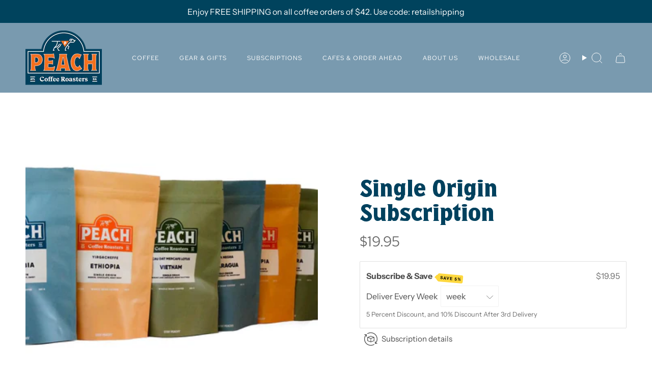

--- FILE ---
content_type: text/html; charset=utf-8
request_url: https://www.peachcoffeeroasters.com/collections/subscribe/products/single-origin-subscription
body_size: 43286
content:
<!doctype html>
<html class="no-js no-touch supports-no-cookies" lang="en">
  <head>
    <script type="application/vnd.locksmith+json" data-locksmith>{"version":"v238","locked":false,"initialized":true,"scope":"product","access_granted":true,"access_denied":false,"requires_customer":false,"manual_lock":false,"remote_lock":false,"has_timeout":false,"remote_rendered":null,"hide_resource":false,"hide_links_to_resource":false,"transparent":true,"locks":{"all":[],"opened":[]},"keys":[],"keys_signature":"31aa8bd610d0cc7b913eb10e147c917d4c5bbb60736c1973e2adc669b61f284c","state":{"template":"product","theme":139406737664,"product":"single-origin-subscription","collection":"subscribe","page":null,"blog":null,"article":null,"app":null},"now":1762290276,"path":"\/collections\/subscribe\/products\/single-origin-subscription","locale_root_url":"\/","canonical_url":"https:\/\/www.peachcoffeeroasters.com\/products\/single-origin-subscription","customer_id":null,"customer_id_signature":"31aa8bd610d0cc7b913eb10e147c917d4c5bbb60736c1973e2adc669b61f284c","cart":null}</script><script data-locksmith>!function(){var require=undefined,reqwest=function(){function succeed(e){var t=protocolRe.exec(e.url);return t=t&&t[1]||context.location.protocol,httpsRe.test(t)?twoHundo.test(e.request.status):!!e.request.response}function handleReadyState(e,t,n){return function(){return e._aborted?n(e.request):e._timedOut?n(e.request,"Request is aborted: timeout"):void(e.request&&4==e.request[readyState]&&(e.request.onreadystatechange=noop,succeed(e)?t(e.request):n(e.request)))}}function setHeaders(e,t){var n,s=t.headers||{};s.Accept=s.Accept||defaultHeaders.accept[t.type]||defaultHeaders.accept["*"];var r="undefined"!=typeof FormData&&t.data instanceof FormData;for(n in!t.crossOrigin&&!s[requestedWith]&&(s[requestedWith]=defaultHeaders.requestedWith),!s[contentType]&&!r&&(s[contentType]=t.contentType||defaultHeaders.contentType),s)s.hasOwnProperty(n)&&"setRequestHeader"in e&&e.setRequestHeader(n,s[n])}function setCredentials(e,t){"undefined"!=typeof t.withCredentials&&"undefined"!=typeof e.withCredentials&&(e.withCredentials=!!t.withCredentials)}function generalCallback(e){lastValue=e}function urlappend(e,t){return e+(/[?]/.test(e)?"&":"?")+t}function handleJsonp(e,t,n,s){var r=uniqid++,o=e.jsonpCallback||"callback",a=e.jsonpCallbackName||reqwest.getcallbackPrefix(r),i=new RegExp("((^|[?]|&)"+o+")=([^&]+)"),l=s.match(i),c=doc.createElement("script"),u=0,d=-1!==navigator.userAgent.indexOf("MSIE 10.0");return l?"?"===l[3]?s=s.replace(i,"$1="+a):a=l[3]:s=urlappend(s,o+"="+a),context[a]=generalCallback,c.type="text/javascript",c.src=s,c.async=!0,"undefined"!=typeof c.onreadystatechange&&!d&&(c.htmlFor=c.id="_reqwest_"+r),c.onload=c.onreadystatechange=function(){if(c[readyState]&&"complete"!==c[readyState]&&"loaded"!==c[readyState]||u)return!1;c.onload=c.onreadystatechange=null,c.onclick&&c.onclick(),t(lastValue),lastValue=undefined,head.removeChild(c),u=1},head.appendChild(c),{abort:function(){c.onload=c.onreadystatechange=null,n({},"Request is aborted: timeout",{}),lastValue=undefined,head.removeChild(c),u=1}}}function getRequest(e,t){var n,s=this.o,r=(s.method||"GET").toUpperCase(),o="string"==typeof s?s:s.url,a=!1!==s.processData&&s.data&&"string"!=typeof s.data?reqwest.toQueryString(s.data):s.data||null,i=!1;return("jsonp"==s.type||"GET"==r)&&a&&(o=urlappend(o,a),a=null),"jsonp"==s.type?handleJsonp(s,e,t,o):((n=s.xhr&&s.xhr(s)||xhr(s)).open(r,o,!1!==s.async),setHeaders(n,s),setCredentials(n,s),context[xDomainRequest]&&n instanceof context[xDomainRequest]?(n.onload=e,n.onerror=t,n.onprogress=function(){},i=!0):n.onreadystatechange=handleReadyState(this,e,t),s.before&&s.before(n),i?setTimeout(function(){n.send(a)},200):n.send(a),n)}function Reqwest(e,t){this.o=e,this.fn=t,init.apply(this,arguments)}function setType(e){return null===e?undefined:e.match("json")?"json":e.match("javascript")?"js":e.match("text")?"html":e.match("xml")?"xml":void 0}function init(o,fn){function complete(e){for(o.timeout&&clearTimeout(self.timeout),self.timeout=null;0<self._completeHandlers.length;)self._completeHandlers.shift()(e)}function success(resp){var type=o.type||resp&&setType(resp.getResponseHeader("Content-Type"));resp="jsonp"!==type?self.request:resp;var filteredResponse=globalSetupOptions.dataFilter(resp.responseText,type),r=filteredResponse;try{resp.responseText=r}catch(e){}if(r)switch(type){case"json":try{resp=context.JSON?context.JSON.parse(r):eval("("+r+")")}catch(err){return error(resp,"Could not parse JSON in response",err)}break;case"js":resp=eval(r);break;case"html":resp=r;break;case"xml":resp=resp.responseXML&&resp.responseXML.parseError&&resp.responseXML.parseError.errorCode&&resp.responseXML.parseError.reason?null:resp.responseXML}for(self._responseArgs.resp=resp,self._fulfilled=!0,fn(resp),self._successHandler(resp);0<self._fulfillmentHandlers.length;)resp=self._fulfillmentHandlers.shift()(resp);complete(resp)}function timedOut(){self._timedOut=!0,self.request.abort()}function error(e,t,n){for(e=self.request,self._responseArgs.resp=e,self._responseArgs.msg=t,self._responseArgs.t=n,self._erred=!0;0<self._errorHandlers.length;)self._errorHandlers.shift()(e,t,n);complete(e)}this.url="string"==typeof o?o:o.url,this.timeout=null,this._fulfilled=!1,this._successHandler=function(){},this._fulfillmentHandlers=[],this._errorHandlers=[],this._completeHandlers=[],this._erred=!1,this._responseArgs={};var self=this;fn=fn||function(){},o.timeout&&(this.timeout=setTimeout(function(){timedOut()},o.timeout)),o.success&&(this._successHandler=function(){o.success.apply(o,arguments)}),o.error&&this._errorHandlers.push(function(){o.error.apply(o,arguments)}),o.complete&&this._completeHandlers.push(function(){o.complete.apply(o,arguments)}),this.request=getRequest.call(this,success,error)}function reqwest(e,t){return new Reqwest(e,t)}function normalize(e){return e?e.replace(/\r?\n/g,"\r\n"):""}function serial(e,t){var n,s,r,o,a=e.name,i=e.tagName.toLowerCase(),l=function(e){e&&!e.disabled&&t(a,normalize(e.attributes.value&&e.attributes.value.specified?e.value:e.text))};if(!e.disabled&&a)switch(i){case"input":/reset|button|image|file/i.test(e.type)||(n=/checkbox/i.test(e.type),s=/radio/i.test(e.type),r=e.value,(!n&&!s||e.checked)&&t(a,normalize(n&&""===r?"on":r)));break;case"textarea":t(a,normalize(e.value));break;case"select":if("select-one"===e.type.toLowerCase())l(0<=e.selectedIndex?e.options[e.selectedIndex]:null);else for(o=0;e.length&&o<e.length;o++)e.options[o].selected&&l(e.options[o])}}function eachFormElement(){var e,t,o=this,n=function(e,t){var n,s,r;for(n=0;n<t.length;n++)for(r=e[byTag](t[n]),s=0;s<r.length;s++)serial(r[s],o)};for(t=0;t<arguments.length;t++)e=arguments[t],/input|select|textarea/i.test(e.tagName)&&serial(e,o),n(e,["input","select","textarea"])}function serializeQueryString(){return reqwest.toQueryString(reqwest.serializeArray.apply(null,arguments))}function serializeHash(){var n={};return eachFormElement.apply(function(e,t){e in n?(n[e]&&!isArray(n[e])&&(n[e]=[n[e]]),n[e].push(t)):n[e]=t},arguments),n}function buildParams(e,t,n,s){var r,o,a,i=/\[\]$/;if(isArray(t))for(o=0;t&&o<t.length;o++)a=t[o],n||i.test(e)?s(e,a):buildParams(e+"["+("object"==typeof a?o:"")+"]",a,n,s);else if(t&&"[object Object]"===t.toString())for(r in t)buildParams(e+"["+r+"]",t[r],n,s);else s(e,t)}var context=this,XHR2;if("window"in context)var doc=document,byTag="getElementsByTagName",head=doc[byTag]("head")[0];else try{XHR2=require("xhr2")}catch(ex){throw new Error("Peer dependency `xhr2` required! Please npm install xhr2")}var httpsRe=/^http/,protocolRe=/(^\w+):\/\//,twoHundo=/^(20\d|1223)$/,readyState="readyState",contentType="Content-Type",requestedWith="X-Requested-With",uniqid=0,callbackPrefix="reqwest_"+ +new Date,lastValue,xmlHttpRequest="XMLHttpRequest",xDomainRequest="XDomainRequest",noop=function(){},isArray="function"==typeof Array.isArray?Array.isArray:function(e){return e instanceof Array},defaultHeaders={contentType:"application/x-www-form-urlencoded",requestedWith:xmlHttpRequest,accept:{"*":"text/javascript, text/html, application/xml, text/xml, */*",xml:"application/xml, text/xml",html:"text/html",text:"text/plain",json:"application/json, text/javascript",js:"application/javascript, text/javascript"}},xhr=function(e){if(!0!==e.crossOrigin)return context[xmlHttpRequest]?new XMLHttpRequest:XHR2?new XHR2:new ActiveXObject("Microsoft.XMLHTTP");var t=context[xmlHttpRequest]?new XMLHttpRequest:null;if(t&&"withCredentials"in t)return t;if(context[xDomainRequest])return new XDomainRequest;throw new Error("Browser does not support cross-origin requests")},globalSetupOptions={dataFilter:function(e){return e}};return Reqwest.prototype={abort:function(){this._aborted=!0,this.request.abort()},retry:function(){init.call(this,this.o,this.fn)},then:function(e,t){return e=e||function(){},t=t||function(){},this._fulfilled?this._responseArgs.resp=e(this._responseArgs.resp):this._erred?t(this._responseArgs.resp,this._responseArgs.msg,this._responseArgs.t):(this._fulfillmentHandlers.push(e),this._errorHandlers.push(t)),this},always:function(e){return this._fulfilled||this._erred?e(this._responseArgs.resp):this._completeHandlers.push(e),this},fail:function(e){return this._erred?e(this._responseArgs.resp,this._responseArgs.msg,this._responseArgs.t):this._errorHandlers.push(e),this},"catch":function(e){return this.fail(e)}},reqwest.serializeArray=function(){var n=[];return eachFormElement.apply(function(e,t){n.push({name:e,value:t})},arguments),n},reqwest.serialize=function(){if(0===arguments.length)return"";var e,t=Array.prototype.slice.call(arguments,0);return(e=t.pop())&&e.nodeType&&t.push(e)&&(e=null),e&&(e=e.type),("map"==e?serializeHash:"array"==e?reqwest.serializeArray:serializeQueryString).apply(null,t)},reqwest.toQueryString=function(e,t){var n,s,r=t||!1,o=[],a=encodeURIComponent,i=function(e,t){t="function"==typeof t?t():null==t?"":t,o[o.length]=a(e)+"="+a(t)};if(isArray(e))for(s=0;e&&s<e.length;s++)i(e[s].name,e[s].value);else for(n in e)e.hasOwnProperty(n)&&buildParams(n,e[n],r,i);return o.join("&").replace(/%20/g,"+")},reqwest.getcallbackPrefix=function(){return callbackPrefix},reqwest.compat=function(e,t){return e&&(e.type&&(e.method=e.type)&&delete e.type,e.dataType&&(e.type=e.dataType),e.jsonpCallback&&(e.jsonpCallbackName=e.jsonpCallback)&&delete e.jsonpCallback,e.jsonp&&(e.jsonpCallback=e.jsonp)),new Reqwest(e,t)},reqwest.ajaxSetup=function(e){for(var t in e=e||{})globalSetupOptions[t]=e[t]},reqwest}();
/*!
  * Reqwest! A general purpose XHR connection manager
  * license MIT (c) Dustin Diaz 2015
  * https://github.com/ded/reqwest
  */!function(){var a=window.Locksmith={},e=document.querySelector('script[type="application/vnd.locksmith+json"]'),n=e&&e.innerHTML;if(a.state={},a.util={},a.loading=!1,n)try{a.state=JSON.parse(n)}catch(u){}if(document.addEventListener&&document.querySelector){var s,r,o,t=[76,79,67,75,83,77,73,84,72,49,49],i=function(){r=t.slice(0)},l="style",c=function(e){e&&27!==e.keyCode&&"click"!==e.type||(document.removeEventListener("keydown",c),document.removeEventListener("click",c),s&&document.body.removeChild(s),s=null)};i(),document.addEventListener("keyup",function(e){if(e.keyCode===r[0]){if(clearTimeout(o),r.shift(),0<r.length)return void(o=setTimeout(i,1e3));i(),c(),(s=document.createElement("div"))[l].width="50%",s[l].maxWidth="1000px",s[l].height="85%",s[l].border="1px rgba(0, 0, 0, 0.2) solid",s[l].background="rgba(255, 255, 255, 0.99)",s[l].borderRadius="4px",s[l].position="fixed",s[l].top="50%",s[l].left="50%",s[l].transform="translateY(-50%) translateX(-50%)",s[l].boxShadow="0 2px 5px rgba(0, 0, 0, 0.3), 0 0 100vh 100vw rgba(0, 0, 0, 0.5)",s[l].zIndex="2147483645";var t=document.createElement("textarea");t.value=JSON.stringify(JSON.parse(n),null,2),t[l].border="none",t[l].display="block",t[l].boxSizing="border-box",t[l].width="100%",t[l].height="100%",t[l].background="transparent",t[l].padding="22px",t[l].fontFamily="monospace",t[l].fontSize="14px",t[l].color="#333",t[l].resize="none",t[l].outline="none",t.readOnly=!0,s.appendChild(t),document.body.appendChild(s),t.addEventListener("click",function(e){e.stopImmediatePropagation()}),t.select(),document.addEventListener("keydown",c),document.addEventListener("click",c)}})}a.isEmbedded=-1!==window.location.search.indexOf("_ab=0&_fd=0&_sc=1"),a.path=a.state.path||window.location.pathname,a.basePath=a.state.locale_root_url.concat("/apps/locksmith").replace(/^\/\//,"/"),a.reloading=!1,a.util.console=window.console||{log:function(){},error:function(){}},a.util.makeUrl=function(e,t){var n,s=a.basePath+e,r=[],o=a.cache();for(n in o)r.push(n+"="+encodeURIComponent(o[n]));for(n in t)r.push(n+"="+encodeURIComponent(t[n]));return a.state.customer_id&&(r.push("customer_id="+encodeURIComponent(a.state.customer_id)),r.push("customer_id_signature="+encodeURIComponent(a.state.customer_id_signature))),s+=(-1===s.indexOf("?")?"?":"&")+r.join("&")},a._initializeCallbacks=[],a.on=function(e,t){if("initialize"!==e)throw'Locksmith.on() currently only supports the "initialize" event';a._initializeCallbacks.push(t)},a.initializeSession=function(e){if(!a.isEmbedded){var t=!1,n=!0,s=!0;(e=e||{}).silent&&(s=n=!(t=!0)),a.ping({silent:t,spinner:n,reload:s,callback:function(){a._initializeCallbacks.forEach(function(e){e()})}})}},a.cache=function(e){var t={};try{var n=function r(e){return(document.cookie.match("(^|; )"+e+"=([^;]*)")||0)[2]};t=JSON.parse(decodeURIComponent(n("locksmith-params")||"{}"))}catch(u){}if(e){for(var s in e)t[s]=e[s];document.cookie="locksmith-params=; expires=Thu, 01 Jan 1970 00:00:00 GMT; path=/",document.cookie="locksmith-params="+encodeURIComponent(JSON.stringify(t))+"; path=/"}return t},a.cache.cart=a.state.cart,a.cache.cartLastSaved=null,a.params=a.cache(),a.util.reload=function(){a.reloading=!0;try{window.location.href=window.location.href.replace(/#.*/,"")}catch(u){a.util.console.error("Preferred reload method failed",u),window.location.reload()}},a.cache.saveCart=function(e){if(!a.cache.cart||a.cache.cart===a.cache.cartLastSaved)return e?e():null;var t=a.cache.cartLastSaved;a.cache.cartLastSaved=a.cache.cart,reqwest({url:"/cart/update.json",method:"post",type:"json",data:{attributes:{locksmith:a.cache.cart}},complete:e,error:function(e){if(a.cache.cartLastSaved=t,!a.reloading)throw e}})},a.util.spinnerHTML='<style>body{background:#FFF}@keyframes spin{from{transform:rotate(0deg)}to{transform:rotate(360deg)}}#loading{display:flex;width:100%;height:50vh;color:#777;align-items:center;justify-content:center}#loading .spinner{display:block;animation:spin 600ms linear infinite;position:relative;width:50px;height:50px}#loading .spinner-ring{stroke:currentColor;stroke-dasharray:100%;stroke-width:2px;stroke-linecap:round;fill:none}</style><div id="loading"><div class="spinner"><svg width="100%" height="100%"><svg preserveAspectRatio="xMinYMin"><circle class="spinner-ring" cx="50%" cy="50%" r="45%"></circle></svg></svg></div></div>',a.util.clobberBody=function(e){document.body.innerHTML=e},a.util.clobberDocument=function(e){e.responseText&&(e=e.responseText),document.documentElement&&document.removeChild(document.documentElement);var t=document.open("text/html","replace");t.writeln(e),t.close(),setTimeout(function(){var e=t.querySelector("[autofocus]");e&&e.focus()},100)},a.util.serializeForm=function(e){if(e&&"FORM"===e.nodeName){var t,n,s={};for(t=e.elements.length-1;0<=t;t-=1)if(""!==e.elements[t].name)switch(e.elements[t].nodeName){case"INPUT":switch(e.elements[t].type){default:case"text":case"hidden":case"password":case"button":case"reset":case"submit":s[e.elements[t].name]=e.elements[t].value;break;case"checkbox":case"radio":e.elements[t].checked&&(s[e.elements[t].name]=e.elements[t].value);break;case"file":}break;case"TEXTAREA":s[e.elements[t].name]=e.elements[t].value;break;case"SELECT":switch(e.elements[t].type){case"select-one":s[e.elements[t].name]=e.elements[t].value;break;case"select-multiple":for(n=e.elements[t].options.length-1;0<=n;n-=1)e.elements[t].options[n].selected&&(s[e.elements[t].name]=e.elements[t].options[n].value)}break;case"BUTTON":switch(e.elements[t].type){case"reset":case"submit":case"button":s[e.elements[t].name]=e.elements[t].value}}return s}},a.util.on=function(e,o,a,t){t=t||document;var i="locksmith-"+e+o,n=function(e){var t=e.target,n=e.target.parentElement,s=t.className.baseVal||t.className||"",r=n.className.baseVal||n.className||"";("string"==typeof s&&-1!==s.split(/\s+/).indexOf(o)||"string"==typeof r&&-1!==r.split(/\s+/).indexOf(o))&&!e[i]&&(e[i]=!0,a(e))};t.attachEvent?t.attachEvent(e,n):t.addEventListener(e,n,!1)},a.util.enableActions=function(e){a.util.on("click","locksmith-action",function(e){e.preventDefault();var t=e.target;t.dataset.confirmWith&&!confirm(t.dataset.confirmWith)||(t.disabled=!0,t.innerText=t.dataset.disableWith,a.post("/action",t.dataset.locksmithParams,{spinner:!1,type:"text",success:function(e){(e=JSON.parse(e.responseText)).message&&alert(e.message),a.util.reload()}}))},e)},a.util.inject=function(e,t){var n=["data","locksmith","append"];if(-1!==t.indexOf(n.join("-"))){var s=document.createElement("div");s.innerHTML=t,e.appendChild(s)}else e.innerHTML=t;var r,o,a=e.querySelectorAll("script");for(o=0;o<a.length;++o){r=a[o];var i=document.createElement("script");if(r.type&&(i.type=r.type),r.src)i.src=r.src;else{var l=document.createTextNode(r.innerHTML);i.appendChild(l)}e.appendChild(i)}var c=e.querySelector("[autofocus]");c&&c.focus()},a.post=function(e,t,n){!1!==(n=n||{}).spinner&&a.util.clobberBody(a.util.spinnerHTML);var s={};n.container===document?(s.layout=1,n.success=function(e){document.getElementById(n.container);a.util.clobberDocument(e)}):n.container&&(s.layout=0,n.success=function(e){var t=document.getElementById(n.container);a.util.inject(t,e),t.id===t.firstChild.id&&t.parentElement.replaceChild(t.firstChild,t)}),n.form_type&&(t.form_type=n.form_type),n.include_layout_classes!==undefined&&(t.include_layout_classes=n.include_layout_classes),n.lock_id!==undefined&&(t.lock_id=n.lock_id),a.loading=!0;var r=a.util.makeUrl(e,s);reqwest({url:r,method:"post",type:n.type||"html",data:t,complete:function(){a.loading=!1},error:function(e){if(!a.reloading)if("dashboard.weglot.com"!==window.location.host){if(!n.silent)throw alert("Something went wrong! Please refresh and try again."),e;console.error(e)}else console.error(e)},success:n.success||a.util.clobberDocument})},a.postResource=function(e,t){e.path=a.path,e.search=window.location.search,e.state=a.state,e.passcode&&(e.passcode=e.passcode.trim()),e.email&&(e.email=e.email.trim()),e.state.cart=a.cache.cart,e.locksmith_json=a.jsonTag,e.locksmith_json_signature=a.jsonTagSignature,a.post("/resource",e,t)},a.ping=function(e){if(!a.isEmbedded){e=e||{};a.post("/ping",{path:a.path,search:window.location.search,state:a.state},{spinner:!!e.spinner,silent:"undefined"==typeof e.silent||e.silent,type:"text",success:function(e){(e=JSON.parse(e.responseText)).messages&&0<e.messages.length&&a.showMessages(e.messages)}})}},a.timeoutMonitor=function(){var e=a.cache.cart;a.ping({callback:function(){e!==a.cache.cart||setTimeout(function(){a.timeoutMonitor()},6e4)}})},a.showMessages=function(e){var t=document.createElement("div");t.style.position="fixed",t.style.left=0,t.style.right=0,t.style.bottom="-50px",t.style.opacity=0,t.style.background="#191919",t.style.color="#ddd",t.style.transition="bottom 0.2s, opacity 0.2s",t.style.zIndex=999999,t.innerHTML="        <style>          .locksmith-ab .locksmith-b { display: none; }          .locksmith-ab.toggled .locksmith-b { display: flex; }          .locksmith-ab.toggled .locksmith-a { display: none; }          .locksmith-flex { display: flex; flex-wrap: wrap; justify-content: space-between; align-items: center; padding: 10px 20px; }          .locksmith-message + .locksmith-message { border-top: 1px #555 solid; }          .locksmith-message a { color: inherit; font-weight: bold; }          .locksmith-message a:hover { color: inherit; opacity: 0.8; }          a.locksmith-ab-toggle { font-weight: inherit; text-decoration: underline; }          .locksmith-text { flex-grow: 1; }          .locksmith-cta { flex-grow: 0; text-align: right; }          .locksmith-cta button { transform: scale(0.8); transform-origin: left; }          .locksmith-cta > * { display: block; }          .locksmith-cta > * + * { margin-top: 10px; }          .locksmith-message a.locksmith-close { flex-grow: 0; text-decoration: none; margin-left: 15px; font-size: 30px; font-family: monospace; display: block; padding: 2px 10px; }                    @media screen and (max-width: 600px) {            .locksmith-wide-only { display: none !important; }            .locksmith-flex { padding: 0 15px; }            .locksmith-flex > * { margin-top: 5px; margin-bottom: 5px; }            .locksmith-cta { text-align: left; }          }                    @media screen and (min-width: 601px) {            .locksmith-narrow-only { display: none !important; }          }        </style>      "+e.map(function(e){return'<div class="locksmith-message">'+e+"</div>"}).join(""),document.body.appendChild(t),document.body.style.position="relative",document.body.parentElement.style.paddingBottom=t.offsetHeight+"px",setTimeout(function(){t.style.bottom=0,t.style.opacity=1},50),a.util.on("click","locksmith-ab-toggle",function(e){e.preventDefault();for(var t=e.target.parentElement;-1===t.className.split(" ").indexOf("locksmith-ab");)t=t.parentElement;-1!==t.className.split(" ").indexOf("toggled")?t.className=t.className.replace("toggled",""):t.className=t.className+" toggled"}),a.util.enableActions(t)}}()}();</script>
      <script data-locksmith>Locksmith.cache.cart=null</script>

  <script data-locksmith>Locksmith.jsonTag="{\"version\":\"v238\",\"locked\":false,\"initialized\":true,\"scope\":\"product\",\"access_granted\":true,\"access_denied\":false,\"requires_customer\":false,\"manual_lock\":false,\"remote_lock\":false,\"has_timeout\":false,\"remote_rendered\":null,\"hide_resource\":false,\"hide_links_to_resource\":false,\"transparent\":true,\"locks\":{\"all\":[],\"opened\":[]},\"keys\":[],\"keys_signature\":\"31aa8bd610d0cc7b913eb10e147c917d4c5bbb60736c1973e2adc669b61f284c\",\"state\":{\"template\":\"product\",\"theme\":139406737664,\"product\":\"single-origin-subscription\",\"collection\":\"subscribe\",\"page\":null,\"blog\":null,\"article\":null,\"app\":null},\"now\":1762290276,\"path\":\"\\\/collections\\\/subscribe\\\/products\\\/single-origin-subscription\",\"locale_root_url\":\"\\\/\",\"canonical_url\":\"https:\\\/\\\/www.peachcoffeeroasters.com\\\/products\\\/single-origin-subscription\",\"customer_id\":null,\"customer_id_signature\":\"31aa8bd610d0cc7b913eb10e147c917d4c5bbb60736c1973e2adc669b61f284c\",\"cart\":null}";Locksmith.jsonTagSignature="a3b8b26bfebad5b9b62f8eb2d7e5c458d5856f9afa3ad5cf86bd757a73af31c9"</script>
    <!-- Google Tag Manager -->
    <script defer="defer">
      (function(w,d,s,l,i){w[l]=w[l]||[];w[l].push({'gtm.start':
      new Date().getTime(),event:'gtm.js'});var f=d.getElementsByTagName(s)[0],
      j=d.createElement(s),dl=l!='dataLayer'?'&l='+l:'';j.async=true;j.src=
      'https://www.googletagmanager.com/gtm.js?id='+i+dl;f.parentNode.insertBefore(j,f);
      })(window,document,'script','dataLayer','GTM-WTLTRN54');
    </script>
    <!-- End Google Tag Manager -->
    <meta charset="UTF-8">
    <meta http-equiv="X-UA-Compatible" content="IE=edge">
    <meta name="viewport" content="width=device-width, initial-scale=1.0">
    <meta name="theme-color" content="#d7712c">
    <link rel="canonical" href="https://www.peachcoffeeroasters.com/products/single-origin-subscription">
    <link rel="preconnect" href="https://cdn.shopify.com" crossorigin>
    <!-- ======================= Broadcast Theme V5.0.0 ========================= --><link rel="preconnect" href="https://fonts.shopifycdn.com" crossorigin><link href="//www.peachcoffeeroasters.com/cdn/shop/t/41/assets/theme.css?v=98879875604648224411735874586" as="style" rel="preload">
    <link href="//www.peachcoffeeroasters.com/cdn/shop/t/41/assets/vendor.js?v=93779096473886333451705432842" as="script" rel="preload">
    <link href="//www.peachcoffeeroasters.com/cdn/shop/t/41/assets/theme.js?v=10507093911662293631705688736" as="script" rel="preload">

      <link rel="icon" type="image/png" href="//www.peachcoffeeroasters.com/cdn/shop/files/Untitled_design_15.png?crop=center&height=32&v=1682015745&width=32">
    

    <!-- Title and description ================================================ -->
    
    <title>
    
    Single Origin Subscription
    
    
    
      &ndash; Peach Coffee Roasters
    
  </title>

    
<meta name="description" content="The best single origins from around the world are selected by our three Q-Graders Landon, Josh, and David.">


    <meta property="og:site_name" content="Peach Coffee Roasters">
<meta property="og:url" content="https://www.peachcoffeeroasters.com/products/single-origin-subscription"><meta property="og:title" content="Single Origin Subscription">
<meta property="og:type" content="product">
<meta property="og:description" content="The best single origins from around the world are selected by our three Q-Graders Landon, Josh, and David.">
<meta property="og:image" content="http://www.peachcoffeeroasters.com/cdn/shop/files/Single-Origin-Subscription-Peach-Coffee-Roasters-35383087.jpg?v=1701452803">
<meta property="og:image:secure_url" content="https://www.peachcoffeeroasters.com/cdn/shop/files/Single-Origin-Subscription-Peach-Coffee-Roasters-35383087.jpg?v=1701452803">
<meta property="og:image:width" content="1151">
  <meta property="og:image:height" content="1151"><meta property="og:price:amount" content="21.00">
<meta property="og:price:currency" content="USD">
<meta name="twitter:card" content="summary_large_image"><meta name="twitter:title" content="Single Origin Subscription">
<meta name="twitter:description" content="The best single origins from around the world are selected by our three Q-Graders Landon, Josh, and David.">


    <!-- CSS ================================================================== -->

    <link href="//www.peachcoffeeroasters.com/cdn/shop/t/41/assets/font-settings.css?v=91077129357073809991759333100" rel="stylesheet" type="text/css" media="all" />

    
<style data-shopify>

:root {--scrollbar-width: 0px;





--COLOR-VIDEO-BG: #f2f2f2;
--COLOR-BG-BRIGHTER: #f2f2f2;--COLOR-BG: #ffffff;--COLOR-BG-TRANSPARENT: rgba(255, 255, 255, 0);
--COLOR-BG-SECONDARY: #f7f7f7;
--COLOR-BG-SECONDARY-LIGHTEN: #ffffff;
--COLOR-BG-RGB: 255, 255, 255;

--COLOR-TEXT-DARK: #000000;
--COLOR-TEXT: #212121;
--COLOR-TEXT-LIGHT: #646464;


/* === Opacity shades of grey ===*/
--COLOR-A5:  rgba(33, 33, 33, 0.05);
--COLOR-A10: rgba(33, 33, 33, 0.1);
--COLOR-A15: rgba(33, 33, 33, 0.15);
--COLOR-A20: rgba(33, 33, 33, 0.2);
--COLOR-A25: rgba(33, 33, 33, 0.25);
--COLOR-A30: rgba(33, 33, 33, 0.3);
--COLOR-A35: rgba(33, 33, 33, 0.35);
--COLOR-A40: rgba(33, 33, 33, 0.4);
--COLOR-A45: rgba(33, 33, 33, 0.45);
--COLOR-A50: rgba(33, 33, 33, 0.5);
--COLOR-A55: rgba(33, 33, 33, 0.55);
--COLOR-A60: rgba(33, 33, 33, 0.6);
--COLOR-A65: rgba(33, 33, 33, 0.65);
--COLOR-A70: rgba(33, 33, 33, 0.7);
--COLOR-A75: rgba(33, 33, 33, 0.75);
--COLOR-A80: rgba(33, 33, 33, 0.8);
--COLOR-A85: rgba(33, 33, 33, 0.85);
--COLOR-A90: rgba(33, 33, 33, 0.9);
--COLOR-A95: rgba(33, 33, 33, 0.95);

--COLOR-BORDER: rgb(121, 154, 175);
--COLOR-BORDER-LIGHT: #afc2cf;
--COLOR-BORDER-HAIRLINE: #f7f7f7;
--COLOR-BORDER-DARK: #496679;/* === Bright color ===*/
--COLOR-PRIMARY: #d7712c;
--COLOR-PRIMARY-HOVER: #a34e14;
--COLOR-PRIMARY-FADE: rgba(215, 113, 44, 0.05);
--COLOR-PRIMARY-FADE-HOVER: rgba(215, 113, 44, 0.1);
--COLOR-PRIMARY-LIGHT: #f9c6a3;--COLOR-PRIMARY-OPPOSITE: #ffffff;



/* === link Color ===*/
--COLOR-LINK: #d7712c;
--COLOR-LINK-HOVER: rgba(215, 113, 44, 0.7);
--COLOR-LINK-FADE: rgba(215, 113, 44, 0.05);
--COLOR-LINK-FADE-HOVER: rgba(215, 113, 44, 0.1);--COLOR-LINK-OPPOSITE: #ffffff;


/* === Product grid sale tags ===*/
--COLOR-SALE-BG: #000;
--COLOR-SALE-TEXT: #ffffff;--COLOR-SALE-TEXT-SECONDARY: #000;

/* === Product grid badges ===*/
--COLOR-BADGE-BG: #fcc799;
--COLOR-BADGE-TEXT: #212121;

/* === Product sale color ===*/
--COLOR-SALE: #d20000;

/* === Gray background on Product grid items ===*/--filter-bg: 1.0;/* === Helper colors for form error states ===*/
--COLOR-ERROR: #721C24;
--COLOR-ERROR-BG: #F8D7DA;
--COLOR-ERROR-BORDER: #F5C6CB;



  --RADIUS: 0px;
  --RADIUS-SELECT: 0px;

--COLOR-HEADER-BG: #799aaf;--COLOR-HEADER-BG-TRANSPARENT: rgba(121, 154, 175, 0);
--COLOR-HEADER-LINK: #ffffff;
--COLOR-HEADER-LINK-HOVER: rgba(255, 255, 255, 0.7);

--COLOR-MENU-BG: #799aaf;
--COLOR-MENU-LINK: #ffffff;
--COLOR-MENU-LINK-HOVER: rgba(255, 255, 255, 0.7);
--COLOR-SUBMENU-BG: #799aaf;
--COLOR-SUBMENU-LINK: #ffffff;
--COLOR-SUBMENU-LINK-HOVER: rgba(255, 255, 255, 0.7);
--COLOR-SUBMENU-TEXT-LIGHT: #d7e1e7;
--COLOR-MENU-TRANSPARENT: #ffffff;
--COLOR-MENU-TRANSPARENT-HOVER: rgba(255, 255, 255, 0.7);

--COLOR-FOOTER-BG: #00435d;
--COLOR-FOOTER-TEXT: #ffffff;
--COLOR-FOOTER-TEXT-A35: rgba(255, 255, 255, 0.35);
--COLOR-FOOTER-TEXT-A75: rgba(255, 255, 255, 0.75);
--COLOR-FOOTER-LINK: #fcc799;
--COLOR-FOOTER-LINK-HOVER: rgba(252, 199, 153, 0.7);
--COLOR-FOOTER-BORDER: #212121;

--TRANSPARENT: rgba(255, 255, 255, 0);

/* === Default overlay opacity ===*/
--overlay-opacity: 0;
--underlay-opacity: 1;
--underlay-bg: rgba(0,0,0,0.4);

/* === Custom Cursor ===*/
--ICON-ZOOM-IN: url( "//www.peachcoffeeroasters.com/cdn/shop/t/41/assets/icon-zoom-in.svg?v=182473373117644429561705432842" );
--ICON-ZOOM-OUT: url( "//www.peachcoffeeroasters.com/cdn/shop/t/41/assets/icon-zoom-out.svg?v=101497157853986683871705432842" );

/* === Custom Icons ===*/


  
  --ICON-ADD-BAG: url( "//www.peachcoffeeroasters.com/cdn/shop/t/41/assets/icon-add-bag.svg?v=23763382405227654651705432842" );
  --ICON-ADD-CART: url( "//www.peachcoffeeroasters.com/cdn/shop/t/41/assets/icon-add-cart.svg?v=3962293684743587821705432842" );
  --ICON-ARROW-LEFT: url( "//www.peachcoffeeroasters.com/cdn/shop/t/41/assets/icon-arrow-left.svg?v=136066145774695772731705432842" );
  --ICON-ARROW-RIGHT: url( "//www.peachcoffeeroasters.com/cdn/shop/t/41/assets/icon-arrow-right.svg?v=150928298113663093401705432842" );
  --ICON-SELECT: url("//www.peachcoffeeroasters.com/cdn/shop/t/41/assets/icon-select.svg?v=167170173659852274001705432842");


--PRODUCT-GRID-ASPECT-RATIO: 90.0%;

/* === Typography ===*/
--FONT-WEIGHT-BODY: 400;
--FONT-WEIGHT-BODY-BOLD: 500;

--FONT-STACK-BODY: "Instrument Sans", sans-serif;
--FONT-STYLE-BODY: normal;
--FONT-STYLE-BODY-ITALIC: italic;
--FONT-ADJUST-BODY: 1.0;

--FONT-WEIGHT-HEADING: 600;
--FONT-WEIGHT-HEADING-BOLD: 700;

--FONT-STACK-HEADING: "Instrument Sans", sans-serif;
--FONT-STYLE-HEADING: normal;
--FONT-STYLE-HEADING-ITALIC: italic;
--FONT-ADJUST-HEADING: 1.0;

--FONT-STACK-NAV: "Instrument Sans", sans-serif;
--FONT-STYLE-NAV: normal;
--FONT-STYLE-NAV-ITALIC: italic;
--FONT-ADJUST-NAV: 1.0;

--FONT-WEIGHT-NAV: 400;
--FONT-WEIGHT-NAV-BOLD: 500;

--FONT-SIZE-BASE: 1.0rem;
--FONT-SIZE-BASE-PERCENT: 1.0;

/* === Parallax ===*/
--PARALLAX-STRENGTH-MIN: 100.0%;
--PARALLAX-STRENGTH-MAX: 110.0%;--COLUMNS: 4;
--COLUMNS-MEDIUM: 3;
--COLUMNS-SMALL: 2;
--COLUMNS-MOBILE: 1;--LAYOUT-OUTER: 50px;
  --LAYOUT-GUTTER: 32px;
  --LAYOUT-OUTER-MEDIUM: 30px;
  --LAYOUT-GUTTER-MEDIUM: 22px;
  --LAYOUT-OUTER-SMALL: 16px;
  --LAYOUT-GUTTER-SMALL: 16px;--base-animation-delay: 0ms;
--line-height-normal: 1.375; /* Equals to line-height: normal; */--SIDEBAR-WIDTH: 288px;
  --SIDEBAR-WIDTH-MEDIUM: 258px;--DRAWER-WIDTH: 380px;--ICON-STROKE-WIDTH: 1px;/* === Button General ===*/
--BTN-FONT-STACK: Poppins, sans-serif;
--BTN-FONT-WEIGHT: 400;
--BTN-FONT-STYLE: normal;
--BTN-FONT-SIZE: 13px;

--BTN-LETTER-SPACING: 0.1em;
--BTN-UPPERCASE: uppercase;
--BTN-TEXT-ARROW-OFFSET: -1px;

/* === Button Primary ===*/
--BTN-PRIMARY-BORDER-COLOR: #f96d21;
--BTN-PRIMARY-BG-COLOR: #f96d21;
--BTN-PRIMARY-TEXT-COLOR: #fff;


  --BTN-PRIMARY-BG-COLOR-BRIGHTER: #f85d08;


/* === Button Secondary ===*/
--BTN-SECONDARY-BORDER-COLOR: #8191A4;
--BTN-SECONDARY-BG-COLOR: #8191A4;
--BTN-SECONDARY-TEXT-COLOR: #212121;


  --BTN-SECONDARY-BG-COLOR-BRIGHTER: #728499;


/* === Button White ===*/
--TEXT-BTN-BORDER-WHITE: #fff;
--TEXT-BTN-BG-WHITE: #fff;
--TEXT-BTN-WHITE: #000;
--TEXT-BTN-BG-WHITE-BRIGHTER: #f2f2f2;

/* === Button Black ===*/
--TEXT-BTN-BG-BLACK: #000;
--TEXT-BTN-BORDER-BLACK: #000;
--TEXT-BTN-BLACK: #fff;
--TEXT-BTN-BG-BLACK-BRIGHTER: #1a1a1a;

/* === Cart Gradient ===*/


  --FREE-SHIPPING-GRADIENT: linear-gradient(to right, var(--COLOR-PRIMARY-LIGHT) 0%, var(--COLOR-PRIMARY) 100%);


}

::backdrop {
  --underlay-opacity: 1;
  --underlay-bg: rgba(0,0,0,0.4);
}
</style>


    <link href="//www.peachcoffeeroasters.com/cdn/shop/t/41/assets/theme.css?v=98879875604648224411735874586" rel="stylesheet" type="text/css" media="all" />

    

    <script defer="defer">
      if (window.navigator.userAgent.indexOf('MSIE ') > 0 || window.navigator.userAgent.indexOf('Trident/') > 0) {
        document.documentElement.className = document.documentElement.className + ' ie';

        var scripts = document.getElementsByTagName('script')[0];
        var polyfill = document.createElement("script");
        polyfill.defer = true;
        polyfill.src = "//www.peachcoffeeroasters.com/cdn/shop/t/41/assets/ie11.js?v=144489047535103983231705432842";

        scripts.parentNode.insertBefore(polyfill, scripts);
      } else {
        document.documentElement.className = document.documentElement.className.replace('no-js', 'js');
      }

      let root = '/';
      if (root[root.length - 1] !== '/') {
        root = root + '/';
      }

      window.theme = {
        routes: {
          root: root,
          cart_url: '/cart',
          cart_add_url: '/cart/add',
          cart_change_url: '/cart/change',
          product_recommendations_url: '/recommendations/products',
          predictive_search_url: '/search/suggest',
          addresses_url: '/account/addresses'
        },
        assets: {
          photoswipe: '//www.peachcoffeeroasters.com/cdn/shop/t/41/assets/photoswipe.js?v=162613001030112971491705432842',
          smoothscroll: '//www.peachcoffeeroasters.com/cdn/shop/t/41/assets/smoothscroll.js?v=37906625415260927261705432842',
          swatches: '//www.peachcoffeeroasters.com/cdn/shop/t/41/assets/swatches.json?v=153762849283573572451705432842',
          base: "//www.peachcoffeeroasters.com/cdn/shop/t/41/assets/",
        },
        strings: {
          addToCart: "Add to cart",
          soldOut: "Sold Out",
          from: "From",
          preOrder: "Pre-order",
          sale: "Sale",
          subscription: "Subscription",
          unavailable: "Unavailable",
          unitPrice: "Unit price",
          unitPriceSeparator: "per",
          shippingCalcSubmitButton: "Calculate shipping",
          shippingCalcSubmitButtonDisabled: "Calculating...",
          selectValue: "Select value",
          selectColor: "Select color",
          oneColor: "color",
          otherColor: "colors",
          upsellAddToCart: "Add",
          free: "Free",
          swatchesColor: "Color, Colour"
        },
        settings: {
          customerLoggedIn: null ? true : false,
          cartDrawerEnabled: true,
          enableQuickAdd: true,
          enableAnimations: true,
          transparentHeader: false,
          variantOnSale: true,
        },
        moneyFormat: false ? "${{amount}} USD" : "${{amount}}",
        moneyWithoutCurrencyFormat: "${{amount}}",
        moneyWithCurrencyFormat: "${{amount}} USD",
        subtotal: 0,
        info: {
          name: 'broadcast'
        },
        version: '5.0.0'
      };

      if (window.performance) {
        window.performance.mark('init');
      } else {
        window.fastNetworkAndCPU = false;
      }
    </script>

    
      <script src="//www.peachcoffeeroasters.com/cdn/shopifycloud/storefront/assets/themes_support/shopify_common-5f594365.js" defer="defer"></script>
    

    <!-- Theme Javascript ============================================================== -->
    <script src="//www.peachcoffeeroasters.com/cdn/shop/t/41/assets/vendor.js?v=93779096473886333451705432842" defer="defer"></script>
    <script src="//www.peachcoffeeroasters.com/cdn/shop/t/41/assets/theme.js?v=10507093911662293631705688736" defer="defer"></script><!-- Shopify app scripts =========================================================== -->

    <script>window.performance && window.performance.mark && window.performance.mark('shopify.content_for_header.start');</script><meta name="google-site-verification" content="xUOAHYeTrYW7EMnDjiGL4xfGCVEUjOt3Jiws5UiwQYQ">
<meta id="shopify-digital-wallet" name="shopify-digital-wallet" content="/6269993029/digital_wallets/dialog">
<meta name="shopify-checkout-api-token" content="43da0003bd3b081eb54e7043fe88da47">
<meta id="in-context-paypal-metadata" data-shop-id="6269993029" data-venmo-supported="false" data-environment="production" data-locale="en_US" data-paypal-v4="true" data-currency="USD">
<link rel="alternate" type="application/json+oembed" href="https://www.peachcoffeeroasters.com/products/single-origin-subscription.oembed">
<script async="async" src="/checkouts/internal/preloads.js?locale=en-US"></script>
<link rel="preconnect" href="https://shop.app" crossorigin="anonymous">
<script async="async" src="https://shop.app/checkouts/internal/preloads.js?locale=en-US&shop_id=6269993029" crossorigin="anonymous"></script>
<script id="apple-pay-shop-capabilities" type="application/json">{"shopId":6269993029,"countryCode":"US","currencyCode":"USD","merchantCapabilities":["supports3DS"],"merchantId":"gid:\/\/shopify\/Shop\/6269993029","merchantName":"Peach Coffee Roasters","requiredBillingContactFields":["postalAddress","email"],"requiredShippingContactFields":["postalAddress","email"],"shippingType":"shipping","supportedNetworks":["visa","masterCard","amex"],"total":{"type":"pending","label":"Peach Coffee Roasters","amount":"1.00"},"shopifyPaymentsEnabled":true,"supportsSubscriptions":true}</script>
<script id="shopify-features" type="application/json">{"accessToken":"43da0003bd3b081eb54e7043fe88da47","betas":["rich-media-storefront-analytics"],"domain":"www.peachcoffeeroasters.com","predictiveSearch":true,"shopId":6269993029,"locale":"en"}</script>
<script>var Shopify = Shopify || {};
Shopify.shop = "peach-coffee-roasters.myshopify.com";
Shopify.locale = "en";
Shopify.currency = {"active":"USD","rate":"1.0"};
Shopify.country = "US";
Shopify.theme = {"name":"Peach Coffee Roasters \/ Inspry - Jan 16 2024","id":139406737664,"schema_name":"Broadcast","schema_version":"5.0.0","theme_store_id":868,"role":"main"};
Shopify.theme.handle = "null";
Shopify.theme.style = {"id":null,"handle":null};
Shopify.cdnHost = "www.peachcoffeeroasters.com/cdn";
Shopify.routes = Shopify.routes || {};
Shopify.routes.root = "/";</script>
<script type="module">!function(o){(o.Shopify=o.Shopify||{}).modules=!0}(window);</script>
<script>!function(o){function n(){var o=[];function n(){o.push(Array.prototype.slice.apply(arguments))}return n.q=o,n}var t=o.Shopify=o.Shopify||{};t.loadFeatures=n(),t.autoloadFeatures=n()}(window);</script>
<script>
  window.ShopifyPay = window.ShopifyPay || {};
  window.ShopifyPay.apiHost = "shop.app\/pay";
  window.ShopifyPay.redirectState = null;
</script>
<script id="shop-js-analytics" type="application/json">{"pageType":"product"}</script>
<script defer="defer" async type="module" src="//www.peachcoffeeroasters.com/cdn/shopifycloud/shop-js/modules/v2/client.init-shop-cart-sync_Bc8-qrdt.en.esm.js"></script>
<script defer="defer" async type="module" src="//www.peachcoffeeroasters.com/cdn/shopifycloud/shop-js/modules/v2/chunk.common_CmNk3qlo.esm.js"></script>
<script type="module">
  await import("//www.peachcoffeeroasters.com/cdn/shopifycloud/shop-js/modules/v2/client.init-shop-cart-sync_Bc8-qrdt.en.esm.js");
await import("//www.peachcoffeeroasters.com/cdn/shopifycloud/shop-js/modules/v2/chunk.common_CmNk3qlo.esm.js");

  window.Shopify.SignInWithShop?.initShopCartSync?.({"fedCMEnabled":true,"windoidEnabled":true});

</script>
<script>
  window.Shopify = window.Shopify || {};
  if (!window.Shopify.featureAssets) window.Shopify.featureAssets = {};
  window.Shopify.featureAssets['shop-js'] = {"shop-cart-sync":["modules/v2/client.shop-cart-sync_DOpY4EW0.en.esm.js","modules/v2/chunk.common_CmNk3qlo.esm.js"],"shop-button":["modules/v2/client.shop-button_CI-s0xGZ.en.esm.js","modules/v2/chunk.common_CmNk3qlo.esm.js"],"init-fed-cm":["modules/v2/client.init-fed-cm_D2vsy40D.en.esm.js","modules/v2/chunk.common_CmNk3qlo.esm.js"],"init-windoid":["modules/v2/client.init-windoid_CXNAd0Cm.en.esm.js","modules/v2/chunk.common_CmNk3qlo.esm.js"],"shop-toast-manager":["modules/v2/client.shop-toast-manager_Cx0C6may.en.esm.js","modules/v2/chunk.common_CmNk3qlo.esm.js"],"shop-cash-offers":["modules/v2/client.shop-cash-offers_CL9Nay2h.en.esm.js","modules/v2/chunk.common_CmNk3qlo.esm.js","modules/v2/chunk.modal_CvhjeixQ.esm.js"],"avatar":["modules/v2/client.avatar_BTnouDA3.en.esm.js"],"init-shop-email-lookup-coordinator":["modules/v2/client.init-shop-email-lookup-coordinator_B9mmbKi4.en.esm.js","modules/v2/chunk.common_CmNk3qlo.esm.js"],"init-shop-cart-sync":["modules/v2/client.init-shop-cart-sync_Bc8-qrdt.en.esm.js","modules/v2/chunk.common_CmNk3qlo.esm.js"],"pay-button":["modules/v2/client.pay-button_Bhm3077V.en.esm.js","modules/v2/chunk.common_CmNk3qlo.esm.js"],"init-customer-accounts-sign-up":["modules/v2/client.init-customer-accounts-sign-up_C7zhr03q.en.esm.js","modules/v2/client.shop-login-button_BbMx65lK.en.esm.js","modules/v2/chunk.common_CmNk3qlo.esm.js","modules/v2/chunk.modal_CvhjeixQ.esm.js"],"init-shop-for-new-customer-accounts":["modules/v2/client.init-shop-for-new-customer-accounts_rLbLSDTe.en.esm.js","modules/v2/client.shop-login-button_BbMx65lK.en.esm.js","modules/v2/chunk.common_CmNk3qlo.esm.js","modules/v2/chunk.modal_CvhjeixQ.esm.js"],"checkout-modal":["modules/v2/client.checkout-modal_Fp9GouFF.en.esm.js","modules/v2/chunk.common_CmNk3qlo.esm.js","modules/v2/chunk.modal_CvhjeixQ.esm.js"],"init-customer-accounts":["modules/v2/client.init-customer-accounts_DkVf8Jdu.en.esm.js","modules/v2/client.shop-login-button_BbMx65lK.en.esm.js","modules/v2/chunk.common_CmNk3qlo.esm.js","modules/v2/chunk.modal_CvhjeixQ.esm.js"],"shop-login-button":["modules/v2/client.shop-login-button_BbMx65lK.en.esm.js","modules/v2/chunk.common_CmNk3qlo.esm.js","modules/v2/chunk.modal_CvhjeixQ.esm.js"],"shop-login":["modules/v2/client.shop-login_B9KWmZaW.en.esm.js","modules/v2/chunk.common_CmNk3qlo.esm.js","modules/v2/chunk.modal_CvhjeixQ.esm.js"],"shop-follow-button":["modules/v2/client.shop-follow-button_B-omSWeu.en.esm.js","modules/v2/chunk.common_CmNk3qlo.esm.js","modules/v2/chunk.modal_CvhjeixQ.esm.js"],"lead-capture":["modules/v2/client.lead-capture_DZQFWrYz.en.esm.js","modules/v2/chunk.common_CmNk3qlo.esm.js","modules/v2/chunk.modal_CvhjeixQ.esm.js"],"payment-terms":["modules/v2/client.payment-terms_Bl_bs7GP.en.esm.js","modules/v2/chunk.common_CmNk3qlo.esm.js","modules/v2/chunk.modal_CvhjeixQ.esm.js"]};
</script>
<script>(function() {
  var isLoaded = false;
  function asyncLoad() {
    if (isLoaded) return;
    isLoaded = true;
    var urls = ["https:\/\/cdn-app.sealsubscriptions.com\/shopify\/public\/js\/sealsubscriptions.js?shop=peach-coffee-roasters.myshopify.com","https:\/\/cdn.logbase.io\/lb-upsell-wrapper.js?shop=peach-coffee-roasters.myshopify.com","\/\/cdn.shopify.com\/proxy\/8b034efe9754c3cbce0622dfe228c2bc64d6eb5b8e3636c994cc00820c167e1e\/d1639lhkj5l89m.cloudfront.net\/js\/storefront\/uppromote.js?shop=peach-coffee-roasters.myshopify.com\u0026sp-cache-control=cHVibGljLCBtYXgtYWdlPTkwMA"];
    for (var i = 0; i < urls.length; i++) {
      var s = document.createElement('script');
      s.type = 'text/javascript';
      s.async = true;
      s.src = urls[i];
      var x = document.getElementsByTagName('script')[0];
      x.parentNode.insertBefore(s, x);
    }
  };
  if(window.attachEvent) {
    window.attachEvent('onload', asyncLoad);
  } else {
    window.addEventListener('load', asyncLoad, false);
  }
})();</script>
<script id="__st">var __st={"a":6269993029,"offset":-18000,"reqid":"039d0cae-396b-474a-8b6d-ed3c2fc9b231-1762290275","pageurl":"www.peachcoffeeroasters.com\/collections\/subscribe\/products\/single-origin-subscription","u":"6697063f4863","p":"product","rtyp":"product","rid":7651385508096};</script>
<script>window.ShopifyPaypalV4VisibilityTracking = true;</script>
<script id="form-persister">!function(){'use strict';const t='contact',e='new_comment',n=[[t,t],['blogs',e],['comments',e],[t,'customer']],o='password',r='form_key',c=['recaptcha-v3-token','g-recaptcha-response','h-captcha-response',o],s=()=>{try{return window.sessionStorage}catch{return}},i='__shopify_v',u=t=>t.elements[r],a=function(){const t=[...n].map((([t,e])=>`form[action*='/${t}']:not([data-nocaptcha='true']) input[name='form_type'][value='${e}']`)).join(',');var e;return e=t,()=>e?[...document.querySelectorAll(e)].map((t=>t.form)):[]}();function m(t){const e=u(t);a().includes(t)&&(!e||!e.value)&&function(t){try{if(!s())return;!function(t){const e=s();if(!e)return;const n=u(t);if(!n)return;const o=n.value;o&&e.removeItem(o)}(t);const e=Array.from(Array(32),(()=>Math.random().toString(36)[2])).join('');!function(t,e){u(t)||t.append(Object.assign(document.createElement('input'),{type:'hidden',name:r})),t.elements[r].value=e}(t,e),function(t,e){const n=s();if(!n)return;const r=[...t.querySelectorAll(`input[type='${o}']`)].map((({name:t})=>t)),u=[...c,...r],a={};for(const[o,c]of new FormData(t).entries())u.includes(o)||(a[o]=c);n.setItem(e,JSON.stringify({[i]:1,action:t.action,data:a}))}(t,e)}catch(e){console.error('failed to persist form',e)}}(t)}const f=t=>{if('true'===t.dataset.persistBound)return;const e=function(t,e){const n=function(t){return'function'==typeof t.submit?t.submit:HTMLFormElement.prototype.submit}(t).bind(t);return function(){let t;return()=>{t||(t=!0,(()=>{try{e(),n()}catch(t){(t=>{console.error('form submit failed',t)})(t)}})(),setTimeout((()=>t=!1),250))}}()}(t,(()=>{m(t)}));!function(t,e){if('function'==typeof t.submit&&'function'==typeof e)try{t.submit=e}catch{}}(t,e),t.addEventListener('submit',(t=>{t.preventDefault(),e()})),t.dataset.persistBound='true'};!function(){function t(t){const e=(t=>{const e=t.target;return e instanceof HTMLFormElement?e:e&&e.form})(t);e&&m(e)}document.addEventListener('submit',t),document.addEventListener('DOMContentLoaded',(()=>{const e=a();for(const t of e)f(t);var n;n=document.body,new window.MutationObserver((t=>{for(const e of t)if('childList'===e.type&&e.addedNodes.length)for(const t of e.addedNodes)1===t.nodeType&&'FORM'===t.tagName&&a().includes(t)&&f(t)})).observe(n,{childList:!0,subtree:!0,attributes:!1}),document.removeEventListener('submit',t)}))}()}();</script>
<script integrity="sha256-52AcMU7V7pcBOXWImdc/TAGTFKeNjmkeM1Pvks/DTgc=" data-source-attribution="shopify.loadfeatures" defer="defer" src="//www.peachcoffeeroasters.com/cdn/shopifycloud/storefront/assets/storefront/load_feature-81c60534.js" crossorigin="anonymous"></script>
<script crossorigin="anonymous" defer="defer" src="//www.peachcoffeeroasters.com/cdn/shopifycloud/storefront/assets/shopify_pay/storefront-65b4c6d7.js?v=20250812"></script>
<script data-source-attribution="shopify.dynamic_checkout.dynamic.init">var Shopify=Shopify||{};Shopify.PaymentButton=Shopify.PaymentButton||{isStorefrontPortableWallets:!0,init:function(){window.Shopify.PaymentButton.init=function(){};var t=document.createElement("script");t.src="https://www.peachcoffeeroasters.com/cdn/shopifycloud/portable-wallets/latest/portable-wallets.en.js",t.type="module",document.head.appendChild(t)}};
</script>
<script data-source-attribution="shopify.dynamic_checkout.buyer_consent">
  function portableWalletsHideBuyerConsent(e){var t=document.getElementById("shopify-buyer-consent"),n=document.getElementById("shopify-subscription-policy-button");t&&n&&(t.classList.add("hidden"),t.setAttribute("aria-hidden","true"),n.removeEventListener("click",e))}function portableWalletsShowBuyerConsent(e){var t=document.getElementById("shopify-buyer-consent"),n=document.getElementById("shopify-subscription-policy-button");t&&n&&(t.classList.remove("hidden"),t.removeAttribute("aria-hidden"),n.addEventListener("click",e))}window.Shopify?.PaymentButton&&(window.Shopify.PaymentButton.hideBuyerConsent=portableWalletsHideBuyerConsent,window.Shopify.PaymentButton.showBuyerConsent=portableWalletsShowBuyerConsent);
</script>
<script data-source-attribution="shopify.dynamic_checkout.cart.bootstrap">document.addEventListener("DOMContentLoaded",(function(){function t(){return document.querySelector("shopify-accelerated-checkout-cart, shopify-accelerated-checkout")}if(t())Shopify.PaymentButton.init();else{new MutationObserver((function(e,n){t()&&(Shopify.PaymentButton.init(),n.disconnect())})).observe(document.body,{childList:!0,subtree:!0})}}));
</script>
<link id="shopify-accelerated-checkout-styles" rel="stylesheet" media="screen" href="https://www.peachcoffeeroasters.com/cdn/shopifycloud/portable-wallets/latest/accelerated-checkout-backwards-compat.css" crossorigin="anonymous">
<style id="shopify-accelerated-checkout-cart">
        #shopify-buyer-consent {
  margin-top: 1em;
  display: inline-block;
  width: 100%;
}

#shopify-buyer-consent.hidden {
  display: none;
}

#shopify-subscription-policy-button {
  background: none;
  border: none;
  padding: 0;
  text-decoration: underline;
  font-size: inherit;
  cursor: pointer;
}

#shopify-subscription-policy-button::before {
  box-shadow: none;
}

      </style>
<script id="sections-script" data-sections="footer" defer="defer" src="//www.peachcoffeeroasters.com/cdn/shop/t/41/compiled_assets/scripts.js?13453"></script>
<script>window.performance && window.performance.mark && window.performance.mark('shopify.content_for_header.end');</script>


    <meta name="google-site-verification" content="-TLyLz5v6dz-RJl8GDGd_hvNLtKce3EOQkg_wiR_bos">

    
  

<!-- BEGIN app block: shopify://apps/pagefly-page-builder/blocks/app-embed/83e179f7-59a0-4589-8c66-c0dddf959200 -->

<!-- BEGIN app snippet: pagefly-cro-ab-testing-main -->







<script>
  ;(function () {
    const url = new URL(window.location)
    const viewParam = url.searchParams.get('view')
    if (viewParam && viewParam.includes('variant-pf-')) {
      url.searchParams.set('pf_v', viewParam)
      url.searchParams.delete('view')
      window.history.replaceState({}, '', url)
    }
  })()
</script>



<script type='module'>
  
  window.PAGEFLY_CRO = window.PAGEFLY_CRO || {}

  window.PAGEFLY_CRO['data_debug'] = {
    original_template_suffix: "all_products",
    allow_ab_test: false,
    ab_test_start_time: 0,
    ab_test_end_time: 0,
    today_date_time: 1762290276000,
  }
  window.PAGEFLY_CRO['GA4'] = { enabled: false}
</script>

<!-- END app snippet -->








  <script src='https://cdn.shopify.com/extensions/019a1f6a-7dea-7adc-a637-5229477c914e/pagefly-192/assets/pagefly-helper.js' defer='defer'></script>

  <script src='https://cdn.shopify.com/extensions/019a1f6a-7dea-7adc-a637-5229477c914e/pagefly-192/assets/pagefly-general-helper.js' defer='defer'></script>

  <script src='https://cdn.shopify.com/extensions/019a1f6a-7dea-7adc-a637-5229477c914e/pagefly-192/assets/pagefly-snap-slider.js' defer='defer'></script>

  <script src='https://cdn.shopify.com/extensions/019a1f6a-7dea-7adc-a637-5229477c914e/pagefly-192/assets/pagefly-slideshow-v3.js' defer='defer'></script>

  <script src='https://cdn.shopify.com/extensions/019a1f6a-7dea-7adc-a637-5229477c914e/pagefly-192/assets/pagefly-slideshow-v4.js' defer='defer'></script>

  <script src='https://cdn.shopify.com/extensions/019a1f6a-7dea-7adc-a637-5229477c914e/pagefly-192/assets/pagefly-glider.js' defer='defer'></script>

  <script src='https://cdn.shopify.com/extensions/019a1f6a-7dea-7adc-a637-5229477c914e/pagefly-192/assets/pagefly-slideshow-v1-v2.js' defer='defer'></script>

  <script src='https://cdn.shopify.com/extensions/019a1f6a-7dea-7adc-a637-5229477c914e/pagefly-192/assets/pagefly-product-media.js' defer='defer'></script>

  <script src='https://cdn.shopify.com/extensions/019a1f6a-7dea-7adc-a637-5229477c914e/pagefly-192/assets/pagefly-product.js' defer='defer'></script>


<script id='pagefly-helper-data' type='application/json'>
  {
    "page_optimization": {
      "assets_prefetching": true
    },
    "elements_asset_mapper": {
      "Accordion": "https://cdn.shopify.com/extensions/019a1f6a-7dea-7adc-a637-5229477c914e/pagefly-192/assets/pagefly-accordion.js",
      "Accordion3": "https://cdn.shopify.com/extensions/019a1f6a-7dea-7adc-a637-5229477c914e/pagefly-192/assets/pagefly-accordion3.js",
      "CountDown": "https://cdn.shopify.com/extensions/019a1f6a-7dea-7adc-a637-5229477c914e/pagefly-192/assets/pagefly-countdown.js",
      "GMap1": "https://cdn.shopify.com/extensions/019a1f6a-7dea-7adc-a637-5229477c914e/pagefly-192/assets/pagefly-gmap.js",
      "GMap2": "https://cdn.shopify.com/extensions/019a1f6a-7dea-7adc-a637-5229477c914e/pagefly-192/assets/pagefly-gmap.js",
      "GMapBasicV2": "https://cdn.shopify.com/extensions/019a1f6a-7dea-7adc-a637-5229477c914e/pagefly-192/assets/pagefly-gmap.js",
      "GMapAdvancedV2": "https://cdn.shopify.com/extensions/019a1f6a-7dea-7adc-a637-5229477c914e/pagefly-192/assets/pagefly-gmap.js",
      "HTML.Video": "https://cdn.shopify.com/extensions/019a1f6a-7dea-7adc-a637-5229477c914e/pagefly-192/assets/pagefly-htmlvideo.js",
      "HTML.Video2": "https://cdn.shopify.com/extensions/019a1f6a-7dea-7adc-a637-5229477c914e/pagefly-192/assets/pagefly-htmlvideo2.js",
      "HTML.Video3": "https://cdn.shopify.com/extensions/019a1f6a-7dea-7adc-a637-5229477c914e/pagefly-192/assets/pagefly-htmlvideo2.js",
      "BackgroundVideo": "https://cdn.shopify.com/extensions/019a1f6a-7dea-7adc-a637-5229477c914e/pagefly-192/assets/pagefly-htmlvideo2.js",
      "Instagram": "https://cdn.shopify.com/extensions/019a1f6a-7dea-7adc-a637-5229477c914e/pagefly-192/assets/pagefly-instagram.js",
      "Instagram2": "https://cdn.shopify.com/extensions/019a1f6a-7dea-7adc-a637-5229477c914e/pagefly-192/assets/pagefly-instagram.js",
      "Insta3": "https://cdn.shopify.com/extensions/019a1f6a-7dea-7adc-a637-5229477c914e/pagefly-192/assets/pagefly-instagram3.js",
      "Tabs": "https://cdn.shopify.com/extensions/019a1f6a-7dea-7adc-a637-5229477c914e/pagefly-192/assets/pagefly-tab.js",
      "Tabs3": "https://cdn.shopify.com/extensions/019a1f6a-7dea-7adc-a637-5229477c914e/pagefly-192/assets/pagefly-tab3.js",
      "ProductBox": "https://cdn.shopify.com/extensions/019a1f6a-7dea-7adc-a637-5229477c914e/pagefly-192/assets/pagefly-cart.js",
      "FBPageBox2": "https://cdn.shopify.com/extensions/019a1f6a-7dea-7adc-a637-5229477c914e/pagefly-192/assets/pagefly-facebook.js",
      "FBLikeButton2": "https://cdn.shopify.com/extensions/019a1f6a-7dea-7adc-a637-5229477c914e/pagefly-192/assets/pagefly-facebook.js",
      "TwitterFeed2": "https://cdn.shopify.com/extensions/019a1f6a-7dea-7adc-a637-5229477c914e/pagefly-192/assets/pagefly-twitter.js",
      "Paragraph4": "https://cdn.shopify.com/extensions/019a1f6a-7dea-7adc-a637-5229477c914e/pagefly-192/assets/pagefly-paragraph4.js",

      "AliReviews": "https://cdn.shopify.com/extensions/019a1f6a-7dea-7adc-a637-5229477c914e/pagefly-192/assets/pagefly-3rd-elements.js",
      "BackInStock": "https://cdn.shopify.com/extensions/019a1f6a-7dea-7adc-a637-5229477c914e/pagefly-192/assets/pagefly-3rd-elements.js",
      "GloboBackInStock": "https://cdn.shopify.com/extensions/019a1f6a-7dea-7adc-a637-5229477c914e/pagefly-192/assets/pagefly-3rd-elements.js",
      "GrowaveWishlist": "https://cdn.shopify.com/extensions/019a1f6a-7dea-7adc-a637-5229477c914e/pagefly-192/assets/pagefly-3rd-elements.js",
      "InfiniteOptionsShopPad": "https://cdn.shopify.com/extensions/019a1f6a-7dea-7adc-a637-5229477c914e/pagefly-192/assets/pagefly-3rd-elements.js",
      "InkybayProductPersonalizer": "https://cdn.shopify.com/extensions/019a1f6a-7dea-7adc-a637-5229477c914e/pagefly-192/assets/pagefly-3rd-elements.js",
      "LimeSpot": "https://cdn.shopify.com/extensions/019a1f6a-7dea-7adc-a637-5229477c914e/pagefly-192/assets/pagefly-3rd-elements.js",
      "Loox": "https://cdn.shopify.com/extensions/019a1f6a-7dea-7adc-a637-5229477c914e/pagefly-192/assets/pagefly-3rd-elements.js",
      "Opinew": "https://cdn.shopify.com/extensions/019a1f6a-7dea-7adc-a637-5229477c914e/pagefly-192/assets/pagefly-3rd-elements.js",
      "Powr": "https://cdn.shopify.com/extensions/019a1f6a-7dea-7adc-a637-5229477c914e/pagefly-192/assets/pagefly-3rd-elements.js",
      "ProductReviews": "https://cdn.shopify.com/extensions/019a1f6a-7dea-7adc-a637-5229477c914e/pagefly-192/assets/pagefly-3rd-elements.js",
      "PushOwl": "https://cdn.shopify.com/extensions/019a1f6a-7dea-7adc-a637-5229477c914e/pagefly-192/assets/pagefly-3rd-elements.js",
      "ReCharge": "https://cdn.shopify.com/extensions/019a1f6a-7dea-7adc-a637-5229477c914e/pagefly-192/assets/pagefly-3rd-elements.js",
      "Rivyo": "https://cdn.shopify.com/extensions/019a1f6a-7dea-7adc-a637-5229477c914e/pagefly-192/assets/pagefly-3rd-elements.js",
      "TrackingMore": "https://cdn.shopify.com/extensions/019a1f6a-7dea-7adc-a637-5229477c914e/pagefly-192/assets/pagefly-3rd-elements.js",
      "Vitals": "https://cdn.shopify.com/extensions/019a1f6a-7dea-7adc-a637-5229477c914e/pagefly-192/assets/pagefly-3rd-elements.js",
      "Wiser": "https://cdn.shopify.com/extensions/019a1f6a-7dea-7adc-a637-5229477c914e/pagefly-192/assets/pagefly-3rd-elements.js"
    },
    "custom_elements_mapper": {
      "pf-click-action-element": "https://cdn.shopify.com/extensions/019a1f6a-7dea-7adc-a637-5229477c914e/pagefly-192/assets/pagefly-click-action-element.js",
      "pf-dialog-element": "https://cdn.shopify.com/extensions/019a1f6a-7dea-7adc-a637-5229477c914e/pagefly-192/assets/pagefly-dialog-element.js"
    }
  }
</script>


<!-- END app block --><!-- BEGIN app block: shopify://apps/simprosys-google-shopping-feed/blocks/core_settings_block/1f0b859e-9fa6-4007-97e8-4513aff5ff3b --><!-- BEGIN: GSF App Core Tags & Scripts by Simprosys Google Shopping Feed -->









<!-- END: GSF App Core Tags & Scripts by Simprosys Google Shopping Feed -->
<!-- END app block --><!-- BEGIN app block: shopify://apps/seo-manager-venntov/blocks/seomanager/c54c366f-d4bb-4d52-8d2f-dd61ce8e7e12 --><!-- BEGIN app snippet: SEOManager4 -->
<meta name='seomanager' content='4.0.5' /> 


<script>
	function sm_htmldecode(str) {
		var txt = document.createElement('textarea');
		txt.innerHTML = str;
		return txt.value;
	}

	var venntov_title = sm_htmldecode("Single Origin Subscription");
	var venntov_description = sm_htmldecode("The best single origins from around the world are selected by our three Q-Graders Landon, Josh, and David.");
	
	if (venntov_title != '') {
		document.title = venntov_title;	
	}
	else {
		document.title = "Single Origin Subscription";	
	}

	if (document.querySelector('meta[name="description"]') == null) {
		var venntov_desc = document.createElement('meta');
		venntov_desc.name = "description";
		venntov_desc.content = venntov_description;
		var venntov_head = document.head;
		venntov_head.appendChild(venntov_desc);
	} else {
		document.querySelector('meta[name="description"]').setAttribute("content", venntov_description);
	}
</script>

<script>
	var venntov_robotVals = "index, follow, max-image-preview:large, max-snippet:-1, max-video-preview:-1";
	if (venntov_robotVals !== "") {
		document.querySelectorAll("[name='robots']").forEach(e => e.remove());
		var venntov_robotMeta = document.createElement('meta');
		venntov_robotMeta.name = "robots";
		venntov_robotMeta.content = venntov_robotVals;
		var venntov_head = document.head;
		venntov_head.appendChild(venntov_robotMeta);
	}
</script>

<script>
	var venntov_googleVals = "notranslate, nositelinkssearchbox";
	if (venntov_googleVals !== "") {
		document.querySelectorAll("[name='google']").forEach(e => e.remove());
		var venntov_googleMeta = document.createElement('meta');
		venntov_googleMeta.name = "google";
		venntov_googleMeta.content = venntov_googleVals;
		var venntov_head = document.head;
		venntov_head.appendChild(venntov_googleMeta);
	}
	</script>
	<!-- JSON-LD support -->
			<script type="application/ld+json">
			{
				"@context": "https://schema.org",
				"@id": "https://www.peachcoffeeroasters.com/products/single-origin-subscription",
				"@type": "Product","sku": "Single Origin Subscription - 10oz -Whole Bean","mpn": "Single Origin Subscription - 10oz -Whole Bean","brand": {
					"@type": "Brand",
					"name": "Peach Coffee Roasters"
				},
				"description": "The best single origins from around the world are selected by our three Q-Graders Landon, Josh, and David.",
				"url": "https://www.peachcoffeeroasters.com/products/single-origin-subscription",
				"name": "Single Origin Subscription","image": "https://www.peachcoffeeroasters.com/cdn/shop/files/Single-Origin-Subscription-Peach-Coffee-Roasters-35383087.jpg?v=1701452803&width=1024","offers": [{
							"@type": "Offer",
							"availability": "https://schema.org/InStock",
							"itemCondition": "https://schema.org/NewCondition",
							"priceCurrency": "USD",
							"price": "21.00",
							"priceValidUntil": "2026-11-04",
							"url": "https://www.peachcoffeeroasters.com/products/single-origin-subscription?variant=42543512322304",
							"checkoutPageURLTemplate": "https://www.peachcoffeeroasters.com/cart/add?id=42543512322304&quantity=1",
								"image": "https://www.peachcoffeeroasters.com/cdn/shop/files/Single-Origin-Subscription-Peach-Coffee-Roasters-35383087.jpg?v=1701452803&width=1024",
							"mpn": "Single Origin Subscription - 10oz -Whole Bean",
								"sku": "Single Origin Subscription - 10oz -Whole Bean",
							"seller": {
								"@type": "Organization",
								"name": "Peach Coffee Roasters"
							}
						},{
							"@type": "Offer",
							"availability": "https://schema.org/InStock",
							"itemCondition": "https://schema.org/NewCondition",
							"priceCurrency": "USD",
							"price": "21.00",
							"priceValidUntil": "2026-11-04",
							"url": "https://www.peachcoffeeroasters.com/products/single-origin-subscription?variant=42810449133824",
							"checkoutPageURLTemplate": "https://www.peachcoffeeroasters.com/cart/add?id=42810449133824&quantity=1",
								"image": "https://www.peachcoffeeroasters.com/cdn/shop/files/Single-Origin-Subscription-Peach-Coffee-Roasters-35383087.jpg?v=1701452803&width=1024",
							"mpn": "Single Origin Subscription - 10oz - Ground",
								"sku": "Single Origin Subscription - 10oz - Ground",
							"seller": {
								"@type": "Organization",
								"name": "Peach Coffee Roasters"
							}
						}]}
			</script>
<script type="application/ld+json">
				{
					"@context": "http://schema.org",
					"@type": "BreadcrumbList",
					"name": "Breadcrumbs",
					"itemListElement": [{
								"@type": "ListItem",
								"position": 1,
								"name": "Subscriptions",
								"item": "https://www.peachcoffeeroasters.com/collections/subscribe"
							},{
							"@type": "ListItem",
							"position": 2,
							"name": "Single Origin Subscription",
							"item": "https://www.peachcoffeeroasters.com/collections/subscribe/products/single-origin-subscription"
						}]
				}
				</script>
<!-- 524F4D20383A3331 --><!-- END app snippet -->

<!-- END app block --><!-- BEGIN app block: shopify://apps/hulk-form-builder/blocks/app-embed/b6b8dd14-356b-4725-a4ed-77232212b3c3 --><!-- BEGIN app snippet: hulkapps-formbuilder-theme-ext --><script type="text/javascript">
  
  if (typeof window.formbuilder_customer != "object") {
        window.formbuilder_customer = {}
  }

  window.hulkFormBuilder = {
    form_data: {},
    shop_data: {"shop_Mlzqq6C7P0gbrq5WNOB6NQ":{"shop_uuid":"Mlzqq6C7P0gbrq5WNOB6NQ","shop_timezone":"America\/New_York","shop_id":113094,"shop_is_after_submit_enabled":true,"shop_shopify_plan":"unlimited","shop_shopify_domain":"peach-coffee-roasters.myshopify.com","shop_remove_watermark":false,"shop_created_at":"2024-07-29T21:21:32.556-05:00","is_skip_metafield":false,"shop_deleted":false,"shop_disabled":false}},
    settings_data: {"shop_settings":{"shop_customise_msgs":[],"default_customise_msgs":{"is_required":"is required","thank_you":"Thank you! The form was submitted successfully.","processing":"Processing...","valid_data":"Please provide valid data","valid_email":"Provide valid email format","valid_tags":"HTML Tags are not allowed","valid_phone":"Provide valid phone number","valid_captcha":"Please provide valid captcha response","valid_url":"Provide valid URL","only_number_alloud":"Provide valid number in","number_less":"must be less than","number_more":"must be more than","image_must_less":"Image must be less than 20MB","image_number":"Images allowed","image_extension":"Invalid extension! Please provide image file","error_image_upload":"Error in image upload. Please try again.","error_file_upload":"Error in file upload. Please try again.","your_response":"Your response","error_form_submit":"Error occur.Please try again after sometime.","email_submitted":"Form with this email is already submitted","invalid_email_by_zerobounce":"The email address you entered appears to be invalid. Please check it and try again.","download_file":"Download file","card_details_invalid":"Your card details are invalid","card_details":"Card details","please_enter_card_details":"Please enter card details","card_number":"Card number","exp_mm":"Exp MM","exp_yy":"Exp YY","crd_cvc":"CVV","payment_value":"Payment amount","please_enter_payment_amount":"Please enter payment amount","address1":"Address line 1","address2":"Address line 2","city":"City","province":"Province","zipcode":"Zip code","country":"Country","blocked_domain":"This form does not accept addresses from","file_must_less":"File must be less than 20MB","file_extension":"Invalid extension! Please provide file","only_file_number_alloud":"files allowed","previous":"Previous","next":"Next","must_have_a_input":"Please enter at least one field.","please_enter_required_data":"Please enter required data","atleast_one_special_char":"Include at least one special character","atleast_one_lowercase_char":"Include at least one lowercase character","atleast_one_uppercase_char":"Include at least one uppercase character","atleast_one_number":"Include at least one number","must_have_8_chars":"Must have 8 characters long","be_between_8_and_12_chars":"Be between 8 and 12 characters long","please_select":"Please Select","phone_submitted":"Form with this phone number is already submitted","user_res_parse_error":"Error while submitting the form","valid_same_values":"values must be same","product_choice_clear_selection":"Clear Selection","picture_choice_clear_selection":"Clear Selection","remove_all_for_file_image_upload":"Remove All","invalid_file_type_for_image_upload":"You can't upload files of this type.","invalid_file_type_for_signature_upload":"You can't upload files of this type.","max_files_exceeded_for_file_upload":"You can not upload any more files.","max_files_exceeded_for_image_upload":"You can not upload any more files.","file_already_exist":"File already uploaded","max_limit_exceed":"You have added the maximum number of text fields.","cancel_upload_for_file_upload":"Cancel upload","cancel_upload_for_image_upload":"Cancel upload","cancel_upload_for_signature_upload":"Cancel upload"},"shop_blocked_domains":[]}},
    features_data: {"shop_plan_features":{"shop_plan_features":["unlimited-forms","full-design-customization","export-form-submissions","multiple-recipients-for-form-submissions","multiple-admin-notifications","enable-captcha","unlimited-file-uploads","save-submitted-form-data","set-auto-response-message","conditional-logic","form-banner","save-as-draft-facility","include-user-response-in-admin-email","disable-form-submission","file-upload"]}},
    shop: null,
    shop_id: null,
    plan_features: null,
    validateDoubleQuotes: false,
    assets: {
      extraFunctions: "https://cdn.shopify.com/extensions/0199e1a0-85eb-7049-b3f8-05e35978150e/form_builder-46/assets/extra-functions.js",
      extraStyles: "https://cdn.shopify.com/extensions/0199e1a0-85eb-7049-b3f8-05e35978150e/form_builder-46/assets/extra-styles.css",
      bootstrapStyles: "https://cdn.shopify.com/extensions/0199e1a0-85eb-7049-b3f8-05e35978150e/form_builder-46/assets/theme-app-extension-bootstrap.css"
    },
    translations: {
      htmlTagNotAllowed: "HTML Tags are not allowed",
      sqlQueryNotAllowed: "SQL Queries are not allowed",
      doubleQuoteNotAllowed: "Double quotes are not allowed",
      vorwerkHttpWwwNotAllowed: "The words \u0026#39;http\u0026#39; and \u0026#39;www\u0026#39; are not allowed. Please remove them and try again.",
      maxTextFieldsReached: "You have added the maximum number of text fields.",
      avoidNegativeWords: "Avoid negative words: Don\u0026#39;t use negative words in your contact message.",
      customDesignOnly: "This form is for custom designs requests. For general inquiries please contact our team at info@stagheaddesigns.com",
      zerobounceApiErrorMsg: "We couldn\u0026#39;t verify your email due to a technical issue. Please try again later.",
    }

  }

  

  window.FbThemeAppExtSettingsHash = {}
  
</script><!-- END app snippet --><!-- END app block --><!-- BEGIN app block: shopify://apps/seal-subscriptions/blocks/subscription-script-append/13b25004-a140-4ab7-b5fe-29918f759699 --><script defer="defer">
	/**	SealSubs loader,version number: 2.0 */
	(function(){
		var loadScript=function(a,b){var c=document.createElement("script");c.setAttribute("defer", "defer");c.type="text/javascript",c.readyState?c.onreadystatechange=function(){("loaded"==c.readyState||"complete"==c.readyState)&&(c.onreadystatechange=null,b())}:c.onload=function(){b()},c.src=a,document.getElementsByTagName("head")[0].appendChild(c)};
		// Set variable to prevent the other loader from requesting the same resources
		window.seal_subs_app_block_loader = true;
		appendScriptUrl('peach-coffee-roasters.myshopify.com');

		// get script url and append timestamp of last change
		function appendScriptUrl(shop) {
			var timeStamp = Math.floor(Date.now() / (1000*1*1));
			var timestampUrl = 'https://app.sealsubscriptions.com/shopify/public/status/shop/'+shop+'.js?'+timeStamp;
			loadScript(timestampUrl, function() {
				// append app script
				if (typeof sealsubscriptions_settings_updated == 'undefined') {
					sealsubscriptions_settings_updated = 'default-by-script';
				}
				var scriptUrl = "https://cdn-app.sealsubscriptions.com/shopify/public/js/sealsubscriptions-main.js?shop="+shop+"&"+sealsubscriptions_settings_updated;
				loadScript(scriptUrl, function(){});
			});
		}
	})();

	var SealSubsScriptAppended = true;
	
</script>

<!-- END app block --><!-- BEGIN app block: shopify://apps/seguno-popups/blocks/popup-app-embed/f53bd66f-9a20-4ce2-ae2e-ccbd0148bd4b --><meta property="seguno:shop-id" content="6269993029" />


<!-- END app block --><script src="https://cdn.shopify.com/extensions/019a297a-b328-7381-b334-dfa2a91d16c8/convert-kit-307/assets/upsellkit.js" type="text/javascript" defer="defer"></script>
<link href="https://cdn.shopify.com/extensions/019a297a-b328-7381-b334-dfa2a91d16c8/convert-kit-307/assets/upsellkit.css" rel="stylesheet" type="text/css" media="all">
<script src="https://cdn.shopify.com/extensions/0199e1a0-85eb-7049-b3f8-05e35978150e/form_builder-46/assets/form-builder-script.js" type="text/javascript" defer="defer"></script>
<script src="https://cdn.shopify.com/extensions/0199c427-df3e-7dbf-8171-b4fecbfad766/popup-11/assets/popup.js" type="text/javascript" defer="defer"></script>
<link href="https://monorail-edge.shopifysvc.com" rel="dns-prefetch">
<script>(function(){if ("sendBeacon" in navigator && "performance" in window) {try {var session_token_from_headers = performance.getEntriesByType('navigation')[0].serverTiming.find(x => x.name == '_s').description;} catch {var session_token_from_headers = undefined;}var session_cookie_matches = document.cookie.match(/_shopify_s=([^;]*)/);var session_token_from_cookie = session_cookie_matches && session_cookie_matches.length === 2 ? session_cookie_matches[1] : "";var session_token = session_token_from_headers || session_token_from_cookie || "";function handle_abandonment_event(e) {var entries = performance.getEntries().filter(function(entry) {return /monorail-edge.shopifysvc.com/.test(entry.name);});if (!window.abandonment_tracked && entries.length === 0) {window.abandonment_tracked = true;var currentMs = Date.now();var navigation_start = performance.timing.navigationStart;var payload = {shop_id: 6269993029,url: window.location.href,navigation_start,duration: currentMs - navigation_start,session_token,page_type: "product"};window.navigator.sendBeacon("https://monorail-edge.shopifysvc.com/v1/produce", JSON.stringify({schema_id: "online_store_buyer_site_abandonment/1.1",payload: payload,metadata: {event_created_at_ms: currentMs,event_sent_at_ms: currentMs}}));}}window.addEventListener('pagehide', handle_abandonment_event);}}());</script>
<script id="web-pixels-manager-setup">(function e(e,d,r,n,o){if(void 0===o&&(o={}),!Boolean(null===(a=null===(i=window.Shopify)||void 0===i?void 0:i.analytics)||void 0===a?void 0:a.replayQueue)){var i,a;window.Shopify=window.Shopify||{};var t=window.Shopify;t.analytics=t.analytics||{};var s=t.analytics;s.replayQueue=[],s.publish=function(e,d,r){return s.replayQueue.push([e,d,r]),!0};try{self.performance.mark("wpm:start")}catch(e){}var l=function(){var e={modern:/Edge?\/(1{2}[4-9]|1[2-9]\d|[2-9]\d{2}|\d{4,})\.\d+(\.\d+|)|Firefox\/(1{2}[4-9]|1[2-9]\d|[2-9]\d{2}|\d{4,})\.\d+(\.\d+|)|Chrom(ium|e)\/(9{2}|\d{3,})\.\d+(\.\d+|)|(Maci|X1{2}).+ Version\/(15\.\d+|(1[6-9]|[2-9]\d|\d{3,})\.\d+)([,.]\d+|)( \(\w+\)|)( Mobile\/\w+|) Safari\/|Chrome.+OPR\/(9{2}|\d{3,})\.\d+\.\d+|(CPU[ +]OS|iPhone[ +]OS|CPU[ +]iPhone|CPU IPhone OS|CPU iPad OS)[ +]+(15[._]\d+|(1[6-9]|[2-9]\d|\d{3,})[._]\d+)([._]\d+|)|Android:?[ /-](13[3-9]|1[4-9]\d|[2-9]\d{2}|\d{4,})(\.\d+|)(\.\d+|)|Android.+Firefox\/(13[5-9]|1[4-9]\d|[2-9]\d{2}|\d{4,})\.\d+(\.\d+|)|Android.+Chrom(ium|e)\/(13[3-9]|1[4-9]\d|[2-9]\d{2}|\d{4,})\.\d+(\.\d+|)|SamsungBrowser\/([2-9]\d|\d{3,})\.\d+/,legacy:/Edge?\/(1[6-9]|[2-9]\d|\d{3,})\.\d+(\.\d+|)|Firefox\/(5[4-9]|[6-9]\d|\d{3,})\.\d+(\.\d+|)|Chrom(ium|e)\/(5[1-9]|[6-9]\d|\d{3,})\.\d+(\.\d+|)([\d.]+$|.*Safari\/(?![\d.]+ Edge\/[\d.]+$))|(Maci|X1{2}).+ Version\/(10\.\d+|(1[1-9]|[2-9]\d|\d{3,})\.\d+)([,.]\d+|)( \(\w+\)|)( Mobile\/\w+|) Safari\/|Chrome.+OPR\/(3[89]|[4-9]\d|\d{3,})\.\d+\.\d+|(CPU[ +]OS|iPhone[ +]OS|CPU[ +]iPhone|CPU IPhone OS|CPU iPad OS)[ +]+(10[._]\d+|(1[1-9]|[2-9]\d|\d{3,})[._]\d+)([._]\d+|)|Android:?[ /-](13[3-9]|1[4-9]\d|[2-9]\d{2}|\d{4,})(\.\d+|)(\.\d+|)|Mobile Safari.+OPR\/([89]\d|\d{3,})\.\d+\.\d+|Android.+Firefox\/(13[5-9]|1[4-9]\d|[2-9]\d{2}|\d{4,})\.\d+(\.\d+|)|Android.+Chrom(ium|e)\/(13[3-9]|1[4-9]\d|[2-9]\d{2}|\d{4,})\.\d+(\.\d+|)|Android.+(UC? ?Browser|UCWEB|U3)[ /]?(15\.([5-9]|\d{2,})|(1[6-9]|[2-9]\d|\d{3,})\.\d+)\.\d+|SamsungBrowser\/(5\.\d+|([6-9]|\d{2,})\.\d+)|Android.+MQ{2}Browser\/(14(\.(9|\d{2,})|)|(1[5-9]|[2-9]\d|\d{3,})(\.\d+|))(\.\d+|)|K[Aa][Ii]OS\/(3\.\d+|([4-9]|\d{2,})\.\d+)(\.\d+|)/},d=e.modern,r=e.legacy,n=navigator.userAgent;return n.match(d)?"modern":n.match(r)?"legacy":"unknown"}(),u="modern"===l?"modern":"legacy",c=(null!=n?n:{modern:"",legacy:""})[u],f=function(e){return[e.baseUrl,"/wpm","/b",e.hashVersion,"modern"===e.buildTarget?"m":"l",".js"].join("")}({baseUrl:d,hashVersion:r,buildTarget:u}),m=function(e){var d=e.version,r=e.bundleTarget,n=e.surface,o=e.pageUrl,i=e.monorailEndpoint;return{emit:function(e){var a=e.status,t=e.errorMsg,s=(new Date).getTime(),l=JSON.stringify({metadata:{event_sent_at_ms:s},events:[{schema_id:"web_pixels_manager_load/3.1",payload:{version:d,bundle_target:r,page_url:o,status:a,surface:n,error_msg:t},metadata:{event_created_at_ms:s}}]});if(!i)return console&&console.warn&&console.warn("[Web Pixels Manager] No Monorail endpoint provided, skipping logging."),!1;try{return self.navigator.sendBeacon.bind(self.navigator)(i,l)}catch(e){}var u=new XMLHttpRequest;try{return u.open("POST",i,!0),u.setRequestHeader("Content-Type","text/plain"),u.send(l),!0}catch(e){return console&&console.warn&&console.warn("[Web Pixels Manager] Got an unhandled error while logging to Monorail."),!1}}}}({version:r,bundleTarget:l,surface:e.surface,pageUrl:self.location.href,monorailEndpoint:e.monorailEndpoint});try{o.browserTarget=l,function(e){var d=e.src,r=e.async,n=void 0===r||r,o=e.onload,i=e.onerror,a=e.sri,t=e.scriptDataAttributes,s=void 0===t?{}:t,l=document.createElement("script"),u=document.querySelector("head"),c=document.querySelector("body");if(l.async=n,l.src=d,a&&(l.integrity=a,l.crossOrigin="anonymous"),s)for(var f in s)if(Object.prototype.hasOwnProperty.call(s,f))try{l.dataset[f]=s[f]}catch(e){}if(o&&l.addEventListener("load",o),i&&l.addEventListener("error",i),u)u.appendChild(l);else{if(!c)throw new Error("Did not find a head or body element to append the script");c.appendChild(l)}}({src:f,async:!0,onload:function(){if(!function(){var e,d;return Boolean(null===(d=null===(e=window.Shopify)||void 0===e?void 0:e.analytics)||void 0===d?void 0:d.initialized)}()){var d=window.webPixelsManager.init(e)||void 0;if(d){var r=window.Shopify.analytics;r.replayQueue.forEach((function(e){var r=e[0],n=e[1],o=e[2];d.publishCustomEvent(r,n,o)})),r.replayQueue=[],r.publish=d.publishCustomEvent,r.visitor=d.visitor,r.initialized=!0}}},onerror:function(){return m.emit({status:"failed",errorMsg:"".concat(f," has failed to load")})},sri:function(e){var d=/^sha384-[A-Za-z0-9+/=]+$/;return"string"==typeof e&&d.test(e)}(c)?c:"",scriptDataAttributes:o}),m.emit({status:"loading"})}catch(e){m.emit({status:"failed",errorMsg:(null==e?void 0:e.message)||"Unknown error"})}}})({shopId: 6269993029,storefrontBaseUrl: "https://www.peachcoffeeroasters.com",extensionsBaseUrl: "https://extensions.shopifycdn.com/cdn/shopifycloud/web-pixels-manager",monorailEndpoint: "https://monorail-edge.shopifysvc.com/unstable/produce_batch",surface: "storefront-renderer",enabledBetaFlags: ["2dca8a86"],webPixelsConfigList: [{"id":"1386021120","configuration":"{\"account_ID\":\"833985\",\"google_analytics_tracking_tag\":\"1\",\"measurement_id\":\"2\",\"api_secret\":\"3\",\"shop_settings\":\"{\\\"custom_pixel_script\\\":\\\"https:\\\\\\\/\\\\\\\/storage.googleapis.com\\\\\\\/gsf-scripts\\\\\\\/custom-pixels\\\\\\\/peach-coffee-roasters.js\\\"}\"}","eventPayloadVersion":"v1","runtimeContext":"LAX","scriptVersion":"c6b888297782ed4a1cba19cda43d6625","type":"APP","apiClientId":1558137,"privacyPurposes":[],"dataSharingAdjustments":{"protectedCustomerApprovalScopes":["read_customer_address","read_customer_email","read_customer_name","read_customer_personal_data","read_customer_phone"]}},{"id":"683311360","configuration":"{\"shopId\":\"177613\"}","eventPayloadVersion":"v1","runtimeContext":"STRICT","scriptVersion":"b1c53765fa4d5a5a6c7b7368985b3ff1","type":"APP","apiClientId":2773553,"privacyPurposes":[],"dataSharingAdjustments":{"protectedCustomerApprovalScopes":["read_customer_address","read_customer_email","read_customer_name","read_customer_personal_data","read_customer_phone"]}},{"id":"666042624","configuration":"{\"accountID\":\"selleasy-metrics-track\"}","eventPayloadVersion":"v1","runtimeContext":"STRICT","scriptVersion":"5aac1f99a8ca74af74cea751ede503d2","type":"APP","apiClientId":5519923,"privacyPurposes":[],"dataSharingAdjustments":{"protectedCustomerApprovalScopes":["read_customer_email","read_customer_name","read_customer_personal_data"]}},{"id":"465633536","configuration":"{\"config\":\"{\\\"pixel_id\\\":\\\"G-14735YF4QL\\\",\\\"target_country\\\":\\\"US\\\",\\\"gtag_events\\\":[{\\\"type\\\":\\\"begin_checkout\\\",\\\"action_label\\\":[\\\"G-14735YF4QL\\\",\\\"AW-772403666\\\/uyUMCN61pJIBENLjp_AC\\\"]},{\\\"type\\\":\\\"search\\\",\\\"action_label\\\":[\\\"G-14735YF4QL\\\",\\\"AW-772403666\\\/wpaQCOG1pJIBENLjp_AC\\\"]},{\\\"type\\\":\\\"view_item\\\",\\\"action_label\\\":[\\\"G-14735YF4QL\\\",\\\"AW-772403666\\\/T327CNi1pJIBENLjp_AC\\\",\\\"MC-52GKLN27QB\\\"]},{\\\"type\\\":\\\"purchase\\\",\\\"action_label\\\":[\\\"G-14735YF4QL\\\",\\\"AW-772403666\\\/8sdPCMa1pJIBENLjp_AC\\\",\\\"MC-52GKLN27QB\\\"]},{\\\"type\\\":\\\"page_view\\\",\\\"action_label\\\":[\\\"G-14735YF4QL\\\",\\\"AW-772403666\\\/R-98CMO1pJIBENLjp_AC\\\",\\\"MC-52GKLN27QB\\\"]},{\\\"type\\\":\\\"add_payment_info\\\",\\\"action_label\\\":[\\\"G-14735YF4QL\\\",\\\"AW-772403666\\\/WXieCOS1pJIBENLjp_AC\\\"]},{\\\"type\\\":\\\"add_to_cart\\\",\\\"action_label\\\":[\\\"G-14735YF4QL\\\",\\\"AW-772403666\\\/DE3aCNu1pJIBENLjp_AC\\\"]}],\\\"enable_monitoring_mode\\\":false}\"}","eventPayloadVersion":"v1","runtimeContext":"OPEN","scriptVersion":"b2a88bafab3e21179ed38636efcd8a93","type":"APP","apiClientId":1780363,"privacyPurposes":[],"dataSharingAdjustments":{"protectedCustomerApprovalScopes":["read_customer_address","read_customer_email","read_customer_name","read_customer_personal_data","read_customer_phone"]}},{"id":"226918656","configuration":"{\"pixel_id\":\"389280391615446\",\"pixel_type\":\"facebook_pixel\",\"metaapp_system_user_token\":\"-\"}","eventPayloadVersion":"v1","runtimeContext":"OPEN","scriptVersion":"ca16bc87fe92b6042fbaa3acc2fbdaa6","type":"APP","apiClientId":2329312,"privacyPurposes":["ANALYTICS","MARKETING","SALE_OF_DATA"],"dataSharingAdjustments":{"protectedCustomerApprovalScopes":["read_customer_address","read_customer_email","read_customer_name","read_customer_personal_data","read_customer_phone"]}},{"id":"shopify-app-pixel","configuration":"{}","eventPayloadVersion":"v1","runtimeContext":"STRICT","scriptVersion":"0450","apiClientId":"shopify-pixel","type":"APP","privacyPurposes":["ANALYTICS","MARKETING"]},{"id":"shopify-custom-pixel","eventPayloadVersion":"v1","runtimeContext":"LAX","scriptVersion":"0450","apiClientId":"shopify-pixel","type":"CUSTOM","privacyPurposes":["ANALYTICS","MARKETING"]}],isMerchantRequest: false,initData: {"shop":{"name":"Peach Coffee Roasters","paymentSettings":{"currencyCode":"USD"},"myshopifyDomain":"peach-coffee-roasters.myshopify.com","countryCode":"US","storefrontUrl":"https:\/\/www.peachcoffeeroasters.com"},"customer":null,"cart":null,"checkout":null,"productVariants":[{"price":{"amount":21.0,"currencyCode":"USD"},"product":{"title":"Single Origin Subscription","vendor":"Peach Coffee Roasters","id":"7651385508096","untranslatedTitle":"Single Origin Subscription","url":"\/products\/single-origin-subscription","type":""},"id":"42543512322304","image":{"src":"\/\/www.peachcoffeeroasters.com\/cdn\/shop\/files\/Single-Origin-Subscription-Peach-Coffee-Roasters-35383087.jpg?v=1701452803"},"sku":"Single Origin Subscription - 10oz -Whole Bean","title":"Whole Bean","untranslatedTitle":"Whole Bean"},{"price":{"amount":21.0,"currencyCode":"USD"},"product":{"title":"Single Origin Subscription","vendor":"Peach Coffee Roasters","id":"7651385508096","untranslatedTitle":"Single Origin Subscription","url":"\/products\/single-origin-subscription","type":""},"id":"42810449133824","image":{"src":"\/\/www.peachcoffeeroasters.com\/cdn\/shop\/files\/Single-Origin-Subscription-Peach-Coffee-Roasters-35383087.jpg?v=1701452803"},"sku":"Single Origin Subscription - 10oz - Ground","title":"Ground","untranslatedTitle":"Ground"}],"purchasingCompany":null},},"https://www.peachcoffeeroasters.com/cdn","5303c62bw494ab25dp0d72f2dcm48e21f5a",{"modern":"","legacy":""},{"shopId":"6269993029","storefrontBaseUrl":"https:\/\/www.peachcoffeeroasters.com","extensionBaseUrl":"https:\/\/extensions.shopifycdn.com\/cdn\/shopifycloud\/web-pixels-manager","surface":"storefront-renderer","enabledBetaFlags":"[\"2dca8a86\"]","isMerchantRequest":"false","hashVersion":"5303c62bw494ab25dp0d72f2dcm48e21f5a","publish":"custom","events":"[[\"page_viewed\",{}],[\"product_viewed\",{\"productVariant\":{\"price\":{\"amount\":21.0,\"currencyCode\":\"USD\"},\"product\":{\"title\":\"Single Origin Subscription\",\"vendor\":\"Peach Coffee Roasters\",\"id\":\"7651385508096\",\"untranslatedTitle\":\"Single Origin Subscription\",\"url\":\"\/products\/single-origin-subscription\",\"type\":\"\"},\"id\":\"42543512322304\",\"image\":{\"src\":\"\/\/www.peachcoffeeroasters.com\/cdn\/shop\/files\/Single-Origin-Subscription-Peach-Coffee-Roasters-35383087.jpg?v=1701452803\"},\"sku\":\"Single Origin Subscription - 10oz -Whole Bean\",\"title\":\"Whole Bean\",\"untranslatedTitle\":\"Whole Bean\"}}]]"});</script><script>
  window.ShopifyAnalytics = window.ShopifyAnalytics || {};
  window.ShopifyAnalytics.meta = window.ShopifyAnalytics.meta || {};
  window.ShopifyAnalytics.meta.currency = 'USD';
  var meta = {"product":{"id":7651385508096,"gid":"gid:\/\/shopify\/Product\/7651385508096","vendor":"Peach Coffee Roasters","type":"","variants":[{"id":42543512322304,"price":2100,"name":"Single Origin Subscription - Whole Bean","public_title":"Whole Bean","sku":"Single Origin Subscription - 10oz -Whole Bean"},{"id":42810449133824,"price":2100,"name":"Single Origin Subscription - Ground","public_title":"Ground","sku":"Single Origin Subscription - 10oz - Ground"}],"remote":false},"page":{"pageType":"product","resourceType":"product","resourceId":7651385508096}};
  for (var attr in meta) {
    window.ShopifyAnalytics.meta[attr] = meta[attr];
  }
</script>
<script class="analytics">
  (function () {
    var customDocumentWrite = function(content) {
      var jquery = null;

      if (window.jQuery) {
        jquery = window.jQuery;
      } else if (window.Checkout && window.Checkout.$) {
        jquery = window.Checkout.$;
      }

      if (jquery) {
        jquery('body').append(content);
      }
    };

    var hasLoggedConversion = function(token) {
      if (token) {
        return document.cookie.indexOf('loggedConversion=' + token) !== -1;
      }
      return false;
    }

    var setCookieIfConversion = function(token) {
      if (token) {
        var twoMonthsFromNow = new Date(Date.now());
        twoMonthsFromNow.setMonth(twoMonthsFromNow.getMonth() + 2);

        document.cookie = 'loggedConversion=' + token + '; expires=' + twoMonthsFromNow;
      }
    }

    var trekkie = window.ShopifyAnalytics.lib = window.trekkie = window.trekkie || [];
    if (trekkie.integrations) {
      return;
    }
    trekkie.methods = [
      'identify',
      'page',
      'ready',
      'track',
      'trackForm',
      'trackLink'
    ];
    trekkie.factory = function(method) {
      return function() {
        var args = Array.prototype.slice.call(arguments);
        args.unshift(method);
        trekkie.push(args);
        return trekkie;
      };
    };
    for (var i = 0; i < trekkie.methods.length; i++) {
      var key = trekkie.methods[i];
      trekkie[key] = trekkie.factory(key);
    }
    trekkie.load = function(config) {
      trekkie.config = config || {};
      trekkie.config.initialDocumentCookie = document.cookie;
      var first = document.getElementsByTagName('script')[0];
      var script = document.createElement('script');
      script.type = 'text/javascript';
      script.onerror = function(e) {
        var scriptFallback = document.createElement('script');
        scriptFallback.type = 'text/javascript';
        scriptFallback.onerror = function(error) {
                var Monorail = {
      produce: function produce(monorailDomain, schemaId, payload) {
        var currentMs = new Date().getTime();
        var event = {
          schema_id: schemaId,
          payload: payload,
          metadata: {
            event_created_at_ms: currentMs,
            event_sent_at_ms: currentMs
          }
        };
        return Monorail.sendRequest("https://" + monorailDomain + "/v1/produce", JSON.stringify(event));
      },
      sendRequest: function sendRequest(endpointUrl, payload) {
        // Try the sendBeacon API
        if (window && window.navigator && typeof window.navigator.sendBeacon === 'function' && typeof window.Blob === 'function' && !Monorail.isIos12()) {
          var blobData = new window.Blob([payload], {
            type: 'text/plain'
          });

          if (window.navigator.sendBeacon(endpointUrl, blobData)) {
            return true;
          } // sendBeacon was not successful

        } // XHR beacon

        var xhr = new XMLHttpRequest();

        try {
          xhr.open('POST', endpointUrl);
          xhr.setRequestHeader('Content-Type', 'text/plain');
          xhr.send(payload);
        } catch (e) {
          console.log(e);
        }

        return false;
      },
      isIos12: function isIos12() {
        return window.navigator.userAgent.lastIndexOf('iPhone; CPU iPhone OS 12_') !== -1 || window.navigator.userAgent.lastIndexOf('iPad; CPU OS 12_') !== -1;
      }
    };
    Monorail.produce('monorail-edge.shopifysvc.com',
      'trekkie_storefront_load_errors/1.1',
      {shop_id: 6269993029,
      theme_id: 139406737664,
      app_name: "storefront",
      context_url: window.location.href,
      source_url: "//www.peachcoffeeroasters.com/cdn/s/trekkie.storefront.5ad93876886aa0a32f5bade9f25632a26c6f183a.min.js"});

        };
        scriptFallback.async = true;
        scriptFallback.src = '//www.peachcoffeeroasters.com/cdn/s/trekkie.storefront.5ad93876886aa0a32f5bade9f25632a26c6f183a.min.js';
        first.parentNode.insertBefore(scriptFallback, first);
      };
      script.async = true;
      script.src = '//www.peachcoffeeroasters.com/cdn/s/trekkie.storefront.5ad93876886aa0a32f5bade9f25632a26c6f183a.min.js';
      first.parentNode.insertBefore(script, first);
    };
    trekkie.load(
      {"Trekkie":{"appName":"storefront","development":false,"defaultAttributes":{"shopId":6269993029,"isMerchantRequest":null,"themeId":139406737664,"themeCityHash":"7475078563601532392","contentLanguage":"en","currency":"USD","eventMetadataId":"3febfb7d-2aab-4aa0-84b7-8d1986051ca4"},"isServerSideCookieWritingEnabled":true,"monorailRegion":"shop_domain","enabledBetaFlags":["f0df213a"]},"Session Attribution":{},"S2S":{"facebookCapiEnabled":true,"source":"trekkie-storefront-renderer","apiClientId":580111}}
    );

    var loaded = false;
    trekkie.ready(function() {
      if (loaded) return;
      loaded = true;

      window.ShopifyAnalytics.lib = window.trekkie;

      var originalDocumentWrite = document.write;
      document.write = customDocumentWrite;
      try { window.ShopifyAnalytics.merchantGoogleAnalytics.call(this); } catch(error) {};
      document.write = originalDocumentWrite;

      window.ShopifyAnalytics.lib.page(null,{"pageType":"product","resourceType":"product","resourceId":7651385508096,"shopifyEmitted":true});

      var match = window.location.pathname.match(/checkouts\/(.+)\/(thank_you|post_purchase)/)
      var token = match? match[1]: undefined;
      if (!hasLoggedConversion(token)) {
        setCookieIfConversion(token);
        window.ShopifyAnalytics.lib.track("Viewed Product",{"currency":"USD","variantId":42543512322304,"productId":7651385508096,"productGid":"gid:\/\/shopify\/Product\/7651385508096","name":"Single Origin Subscription - Whole Bean","price":"21.00","sku":"Single Origin Subscription - 10oz -Whole Bean","brand":"Peach Coffee Roasters","variant":"Whole Bean","category":"","nonInteraction":true,"remote":false},undefined,undefined,{"shopifyEmitted":true});
      window.ShopifyAnalytics.lib.track("monorail:\/\/trekkie_storefront_viewed_product\/1.1",{"currency":"USD","variantId":42543512322304,"productId":7651385508096,"productGid":"gid:\/\/shopify\/Product\/7651385508096","name":"Single Origin Subscription - Whole Bean","price":"21.00","sku":"Single Origin Subscription - 10oz -Whole Bean","brand":"Peach Coffee Roasters","variant":"Whole Bean","category":"","nonInteraction":true,"remote":false,"referer":"https:\/\/www.peachcoffeeroasters.com\/collections\/subscribe\/products\/single-origin-subscription"});
      }
    });


        var eventsListenerScript = document.createElement('script');
        eventsListenerScript.async = true;
        eventsListenerScript.src = "//www.peachcoffeeroasters.com/cdn/shopifycloud/storefront/assets/shop_events_listener-3da45d37.js";
        document.getElementsByTagName('head')[0].appendChild(eventsListenerScript);

})();</script>
<script
  defer
  src="https://www.peachcoffeeroasters.com/cdn/shopifycloud/perf-kit/shopify-perf-kit-2.1.2.min.js"
  data-application="storefront-renderer"
  data-shop-id="6269993029"
  data-render-region="gcp-us-central1"
  data-page-type="product"
  data-theme-instance-id="139406737664"
  data-theme-name="Broadcast"
  data-theme-version="5.0.0"
  data-monorail-region="shop_domain"
  data-resource-timing-sampling-rate="10"
  data-shs="true"
  data-shs-beacon="true"
  data-shs-export-with-fetch="true"
  data-shs-logs-sample-rate="1"
></script>
</head>

  <body
    id="single-origin-subscription"
    class="template-product grid-classic aos-initialized"
    data-animations="true"
  ><a class="in-page-link visually-hidden skip-link" data-skip-content href="#MainContent">Skip to content</a>

    <div class="container" data-site-container>
      <div class="header-sections">
        <!-- BEGIN sections: group-header -->
<div id="shopify-section-sections--17283458072832__announcement" class="shopify-section shopify-section-group-group-header page-announcement"><div id="Announcement--sections--17283458072832__announcement"
  class="announcement__wrapper announcement__wrapper--top"
  data-announcement-wrapper
  data-section-id="sections--17283458072832__announcement"
  data-section-type="announcement"
  style="--PT: 0px;
  --PB: 0px;--bg: #00435d;--text: #ffffff;
    --link: #ffffff;
    --link-hover: #ffffff;--text-size: var(--font-3);"><div class="announcement__bar announcement__bar--error">
      <div class="announcement__message">
        <div class="announcement__text">
          <div class="announcement__main">This site has limited support for your browser. We recommend switching to Edge, Chrome, Safari, or Firefox.</div>
        </div>
      </div>
    </div><div class="announcement__bar-outer" data-bar data-bar-top><div class="announcement__bar-holder announcement__bar-holder--slider"
            data-slider
            data-options='{"fade": true, "pageDots": false, "adaptiveHeight": false, "autoPlay": 7000, "prevNextButtons": false, "draggable": ">1"}'>
            <div class="announcement__slide announcement__bar"data-slide="c272ffda-9c87-4f91-8f55-14145e520efb"
    data-slide-index="0"
    data-block-id="c272ffda-9c87-4f91-8f55-14145e520efb"
    

>
                <div data-ticker-frame class="announcement__message">
                  <div data-ticker-scale class="ticker--unloaded announcement__scale">
                    <div data-ticker-text class="announcement__text">
                      <div class="body-size-3">
                        
<div class="free-shipping"
    data-free-shipping="true"
    data-free-shipping-limit="350"
    
    ><span class="free-shipping__success-message">Congratulations! Your order qualifies for free shipping</span><span class="free-shipping__default-message">
      Enjoy FREE SHIPPING on all coffee orders of $42. Use code: retailshipping
    </span><div class="confetti">
      <span class="confetti__dot confetti__dot--1"></span>
      <span class="confetti__dot confetti__dot--2"></span>
      <span class="confetti__dot confetti__dot--3"></span>
      <span class="confetti__dot confetti__dot--4"></span>
      <span class="confetti__dot confetti__dot--5"></span>
      <span class="confetti__dot confetti__dot--6"></span>
    </div>
  </div></div>
                    </div>
                  </div>
                </div>
              </div>
          </div></div></div>
</div><div id="shopify-section-sections--17283458072832__header" class="shopify-section shopify-section-group-group-header page-header"><style data-shopify>:root {
    --menu-height: calc(137px);

    
--icon-add-cart: var(--ICON-ADD-BAG);}.header__logo__link::before { padding-bottom: 71.42857142857143%; }.main-content > .shopify-section:first-of-type .backdrop--linear:before { display: none; }</style><div class="header__wrapper"
  data-header-wrapper
  data-header-transparent="false"
  
  data-header-style="logo_beside"
  data-section-id="sections--17283458072832__header"
  data-section-type="header"
  style="--highlight: #d02e2e;">

  <header class="theme__header" role="banner" data-header-height>
    <div class="header__mobile">
      <div class="header__mobile__left">
    <div class="header__mobile__button">
      <button class="header__mobile__hamburger"
        data-drawer-toggle="hamburger"
        aria-label="Show menu"
        aria-haspopup="true"
        aria-expanded="false"
        aria-controls="header-menu"><svg aria-hidden="true" focusable="false" role="presentation" class="icon icon-menu" viewBox="0 0 24 24"><path d="M3 5h18M3 12h18M3 19h18" stroke="#000" stroke-linecap="round" stroke-linejoin="round"/></svg></button>
    </div><div class="header__mobile__button">
        <header-search-popdown>
          <details>
            <summary class="navlink navlink--search" aria-haspopup="dialog" data-popdown-toggle title="Search"><svg aria-hidden="true" focusable="false" role="presentation" class="icon icon-search" viewBox="0 0 24 24"><g stroke="currentColor"><path d="M10.85 2c2.444 0 4.657.99 6.258 2.592A8.85 8.85 0 1 1 10.85 2ZM17.122 17.122 22 22"/></g></svg><svg aria-hidden="true" focusable="false" role="presentation" class="icon icon-cancel" viewBox="0 0 24 24"><path d="M6.758 17.243 12.001 12m5.243-5.243L12 12m0 0L6.758 6.757M12.001 12l5.243 5.243" stroke="currentColor" stroke-linecap="round" stroke-linejoin="round"/></svg><span class="visually-hidden">Search</span>
            </summary><div class="search-popdown" role="dialog" aria-modal="true" aria-label="Search" data-popdown>
  <div class="wrapper">
    <div class="search-popdown__main"><predictive-search><form class="search-form"
          action="/search"
          method="get"
          role="search">
          <input name="options[prefix]" type="hidden" value="last">

          <button class="search-popdown__submit" type="submit" aria-label="Search"><svg aria-hidden="true" focusable="false" role="presentation" class="icon icon-search" viewBox="0 0 24 24"><g stroke="currentColor"><path d="M10.85 2c2.444 0 4.657.99 6.258 2.592A8.85 8.85 0 1 1 10.85 2ZM17.122 17.122 22 22"/></g></svg></button>

          <div class="input-holder">
            <label for="SearchInput--mobile" class="visually-hidden">Search</label>
            <input type="search"
              id="SearchInput--mobile"
              data-predictive-search-input="search-popdown-results"
              name="q"
              value=""
              placeholder="Search"
              role="combobox"
              aria-label="Search our store"
              aria-owns="predictive-search-results"
              aria-controls="predictive-search-results"
              aria-expanded="false"
              aria-haspopup="listbox"
              aria-autocomplete="list"
              autocorrect="off"
              autocomplete="off"
              autocapitalize="off"
              spellcheck="false">

            <button type="reset" class="search-reset hidden" aria-label="Reset">Clear</button>
          </div><div class="predictive-search" tabindex="-1" data-predictive-search-results data-scroll-lock-scrollable>
              <div class="predictive-search__loading-state">
                <div class="predictive-search__loader loader"><div class="loader-indeterminate"></div></div>
              </div>
            </div>

            <span class="predictive-search-status visually-hidden" role="status" aria-hidden="true" data-predictive-search-status></span></form></predictive-search><div class="search-popdown__close">
        <button type="button" class="search-popdown__close__button" title="Close" data-popdown-close><svg aria-hidden="true" focusable="false" role="presentation" class="icon icon-cancel" viewBox="0 0 24 24"><path d="M6.758 17.243 12.001 12m5.243-5.243L12 12m0 0L6.758 6.757M12.001 12l5.243 5.243" stroke="currentColor" stroke-linecap="round" stroke-linejoin="round"/></svg></button>
      </div>
    </div>
  </div>
</div>
<span class="drawer__underlay" data-popdown-underlay></span>
          </details>
        </header-search-popdown>
      </div></div>

  <div class="header__logo header__logo--image">
    <a class="header__logo__link"
        href="/"
        
          style="width: 150px;"
        ><figure class="logo__img logo__img--color image-wrapper lazy-image is-loading" style="--aspect-ratio: 1.4;--aspect-ratio-mobile: 1.4;"><img src="//www.peachcoffeeroasters.com/cdn/shop/files/Peach_RGB_Secondary_Wordmark_Big_Dog_Orange_on_Blue_1_1.png?v=1680709099&amp;width=300" alt="Peach Coffee Roasters Logo" srcset="//www.peachcoffeeroasters.com/cdn/shop/files/Peach_RGB_Secondary_Wordmark_Big_Dog_Orange_on_Blue_1_1.png?v=1680709099&amp;width=150 150w, //www.peachcoffeeroasters.com/cdn/shop/files/Peach_RGB_Secondary_Wordmark_Big_Dog_Orange_on_Blue_1_1.png?v=1680709099&amp;width=300 300w" width="300" height="214" loading="eager" sizes="150px" fetchpriority="high" class=" is-loading ">
</figure>
</a>
  </div>

  <div class="header__mobile__right"><div class="header__mobile__button">
        <a href="/account" class="navlink"><svg aria-hidden="true" focusable="false" role="presentation" class="icon icon-profile-circled" viewBox="0 0 24 24"><path d="M12 2C6.477 2 2 6.477 2 12s4.477 10 10 10 10-4.477 10-10S17.523 2 12 2z" stroke="#000" stroke-linecap="round" stroke-linejoin="round"/><path d="M4.271 18.346S6.5 15.5 12 15.5s7.73 2.846 7.73 2.846M12 12a3 3 0 1 0 0-6 3 3 0 0 0 0 6z" stroke="#000" stroke-linecap="round" stroke-linejoin="round"/></svg><span class="visually-hidden">Account</span>
        </a>
      </div><div class="header__mobile__button">
      <a href="/cart" class="navlink navlink--cart navlink--cart--icon"  data-cart-toggle >
        <div class="navlink__cart__content">
    <span class="visually-hidden">Cart</span>

    <span class="header__cart__status__holder">
      <span class="header__cart__status" data-status-separator=": " data-cart-count="0">
        0
      </span><!-- /snippets/social-icon.liquid -->


<svg aria-hidden="true" focusable="false" role="presentation" class="icon icon-bag" viewBox="0 0 24 24"><path d="m19.26 9.696 1.385 9A2 2 0 0 1 18.67 21H5.33a2 2 0 0 1-1.977-2.304l1.385-9A2 2 0 0 1 6.716 8h10.568a2 2 0 0 1 1.977 1.696zM14 5a2 2 0 1 0-4 0" stroke="#000" stroke-linecap="round" stroke-linejoin="round"/></svg></span>
  </div>
      </a>
    </div>
  </div>
    </div>

    <div class="header__desktop" data-header-desktop><div class="header__desktop__upper" data-takes-space-wrapper>
            <div data-child-takes-space class="header__desktop__bar__l"><div class="header__logo header__logo--image">
    <a class="header__logo__link"
        href="/"
        
          style="width: 150px;"
        ><figure class="logo__img logo__img--color image-wrapper lazy-image is-loading" style="--aspect-ratio: 1.4;--aspect-ratio-mobile: 1.4;"><img src="//www.peachcoffeeroasters.com/cdn/shop/files/Peach_RGB_Secondary_Wordmark_Big_Dog_Orange_on_Blue_1_1.png?v=1680709099&amp;width=300" alt="Peach Coffee Roasters Logo" srcset="//www.peachcoffeeroasters.com/cdn/shop/files/Peach_RGB_Secondary_Wordmark_Big_Dog_Orange_on_Blue_1_1.png?v=1680709099&amp;width=150 150w, //www.peachcoffeeroasters.com/cdn/shop/files/Peach_RGB_Secondary_Wordmark_Big_Dog_Orange_on_Blue_1_1.png?v=1680709099&amp;width=300 300w" width="300" height="214" loading="eager" sizes="150px" fetchpriority="high" class=" is-loading ">
</figure>
</a>
  </div></div>

            <div data-child-takes-space class="header__desktop__bar__c"><nav class="header__menu">

<div class="menu__item  child"
  >
  <a href="/collections/coffee" data-top-link class="navlink navlink--toplevel">
    <span class="navtext">Coffee</span>
  </a>
  
</div>


<div class="menu__item  child"
  >
  <a href="/collections/coffee-gifts-baratza-grinders-and-equipment" data-top-link class="navlink navlink--toplevel">
    <span class="navtext">Gear &amp; Gifts</span>
  </a>
  
</div>


<div class="menu__item  child"
  >
  <a href="/collections/subscribe" data-top-link class="navlink navlink--toplevel">
    <span class="navtext">Subscriptions</span>
  </a>
  
</div>


<div class="menu__item  child"
  >
  <a href="/pages/cafes" data-top-link class="navlink navlink--toplevel">
    <span class="navtext">Cafes &amp; Order Ahead</span>
  </a>
  
</div>


<div class="menu__item  parent"
  
    aria-haspopup="true"
    aria-expanded="false"
    data-hover-disclosure-toggle="dropdown-e7e63f1f2f42ac78e80f5e311bbdaa07"
    aria-controls="dropdown-e7e63f1f2f42ac78e80f5e311bbdaa07"
    role="button"
  >
  <a href="#" data-top-link class="navlink navlink--toplevel">
    <span class="navtext">About Us</span>
  </a>
  
    <div class="header__dropdown"
      data-hover-disclosure
      id="dropdown-e7e63f1f2f42ac78e80f5e311bbdaa07">
      <div class="header__dropdown__wrapper">
        <div class="header__dropdown__inner">
            
<a href="/pages/about-us" data-stagger class="navlink navlink--child">
                <span class="navtext">About Us</span>
              </a>
            
<a href="/blogs/our-community" data-stagger class="navlink navlink--child">
                <span class="navtext">Blogs</span>
              </a>
            
</div>
      </div>
    </div>
  
</div>


<div class="menu__item  child"
  >
  <a href="/pages/wholesale-partner" data-top-link class="navlink navlink--toplevel">
    <span class="navtext">Wholesale</span>
  </a>
  
</div>
<div class="hover__bar"></div>

    <div class="hover__bg"></div>
  </nav></div>

            <div data-child-takes-space class="header__desktop__bar__r"><div class="header__desktop__buttons header__desktop__buttons--icons"><div class="header__desktop__button">
        <a href="/account" class="navlink" title="My Account"><svg aria-hidden="true" focusable="false" role="presentation" class="icon icon-profile-circled" viewBox="0 0 24 24"><path d="M12 2C6.477 2 2 6.477 2 12s4.477 10 10 10 10-4.477 10-10S17.523 2 12 2z" stroke="#000" stroke-linecap="round" stroke-linejoin="round"/><path d="M4.271 18.346S6.5 15.5 12 15.5s7.73 2.846 7.73 2.846M12 12a3 3 0 1 0 0-6 3 3 0 0 0 0 6z" stroke="#000" stroke-linecap="round" stroke-linejoin="round"/></svg><span class="visually-hidden">Account</span>
        </a>
      </div><div class="header__desktop__button">
        <header-search-popdown>
          <details>
            <summary class="navlink navlink--search" aria-haspopup="dialog" data-popdown-toggle title="Search"><svg aria-hidden="true" focusable="false" role="presentation" class="icon icon-search" viewBox="0 0 24 24"><g stroke="currentColor"><path d="M10.85 2c2.444 0 4.657.99 6.258 2.592A8.85 8.85 0 1 1 10.85 2ZM17.122 17.122 22 22"/></g></svg><svg aria-hidden="true" focusable="false" role="presentation" class="icon icon-cancel" viewBox="0 0 24 24"><path d="M6.758 17.243 12.001 12m5.243-5.243L12 12m0 0L6.758 6.757M12.001 12l5.243 5.243" stroke="currentColor" stroke-linecap="round" stroke-linejoin="round"/></svg><span class="visually-hidden">Search</span>
            </summary><div class="search-popdown" role="dialog" aria-modal="true" aria-label="Search" data-popdown>
  <div class="wrapper">
    <div class="search-popdown__main"><predictive-search><form class="search-form"
          action="/search"
          method="get"
          role="search">
          <input name="options[prefix]" type="hidden" value="last">

          <button class="search-popdown__submit" type="submit" aria-label="Search"><svg aria-hidden="true" focusable="false" role="presentation" class="icon icon-search" viewBox="0 0 24 24"><g stroke="currentColor"><path d="M10.85 2c2.444 0 4.657.99 6.258 2.592A8.85 8.85 0 1 1 10.85 2ZM17.122 17.122 22 22"/></g></svg></button>

          <div class="input-holder">
            <label for="SearchInput--desktop" class="visually-hidden">Search</label>
            <input type="search"
              id="SearchInput--desktop"
              data-predictive-search-input="search-popdown-results"
              name="q"
              value=""
              placeholder="Search"
              role="combobox"
              aria-label="Search our store"
              aria-owns="predictive-search-results"
              aria-controls="predictive-search-results"
              aria-expanded="false"
              aria-haspopup="listbox"
              aria-autocomplete="list"
              autocorrect="off"
              autocomplete="off"
              autocapitalize="off"
              spellcheck="false">

            <button type="reset" class="search-reset hidden" aria-label="Reset">Clear</button>
          </div><div class="predictive-search" tabindex="-1" data-predictive-search-results data-scroll-lock-scrollable>
              <div class="predictive-search__loading-state">
                <div class="predictive-search__loader loader"><div class="loader-indeterminate"></div></div>
              </div>
            </div>

            <span class="predictive-search-status visually-hidden" role="status" aria-hidden="true" data-predictive-search-status></span></form></predictive-search><div class="search-popdown__close">
        <button type="button" class="search-popdown__close__button" title="Close" data-popdown-close><svg aria-hidden="true" focusable="false" role="presentation" class="icon icon-cancel" viewBox="0 0 24 24"><path d="M6.758 17.243 12.001 12m5.243-5.243L12 12m0 0L6.758 6.757M12.001 12l5.243 5.243" stroke="currentColor" stroke-linecap="round" stroke-linejoin="round"/></svg></button>
      </div>
    </div>
  </div>
</div>
<span class="drawer__underlay" data-popdown-underlay></span>
          </details>
        </header-search-popdown>
      </div><div class="header__desktop__button">
      <a href="/cart" class="navlink navlink--cart navlink--cart--icon" title="Cart"  data-cart-toggle>
        <div class="navlink__cart__content">
    <span class="visually-hidden">Cart</span>

    <span class="header__cart__status__holder">
      <span class="header__cart__status" data-status-separator=": " data-cart-count="0">
        0
      </span><!-- /snippets/social-icon.liquid -->


<svg aria-hidden="true" focusable="false" role="presentation" class="icon icon-bag" viewBox="0 0 24 24"><path d="m19.26 9.696 1.385 9A2 2 0 0 1 18.67 21H5.33a2 2 0 0 1-1.977-2.304l1.385-9A2 2 0 0 1 6.716 8h10.568a2 2 0 0 1 1.977 1.696zM14 5a2 2 0 1 0-4 0" stroke="#000" stroke-linecap="round" stroke-linejoin="round"/></svg></span>
  </div>
      </a>
    </div>
  </div></div>
          </div></div>
  </header>

  <nav class="drawer drawer--header"
    data-drawer="hamburger"
    aria-label="Menu"
    id="header-menu">
    <div class="drawer__inner" data-drawer-inner>
      <header class="drawer__head">
        <button class="drawer__close"
          data-drawer-toggle="hamburger"
          aria-label="Show menu"
          aria-haspopup="true"
          aria-expanded="true"
          aria-controls="header-menu"><svg aria-hidden="true" focusable="false" role="presentation" class="icon icon-cancel" viewBox="0 0 24 24"><path d="M6.758 17.243 12.001 12m5.243-5.243L12 12m0 0L6.758 6.757M12.001 12l5.243 5.243" stroke="currentColor" stroke-linecap="round" stroke-linejoin="round"/></svg></button>
      </header>

      <div class="drawer__body">
        <div class="drawer__content" data-drawer-content>
          <div class="drawer__menu" data-sliderule-pane="0" data-scroll-lock-scrollable><div class="sliderule__wrapper">
    <div class="sliderow"
      role="button"
      data-animates="0"
      data-animation="drawer-items-fade"
      data-animation-delay="250"
      data-animation-duration="500">
      <a class="sliderow__title" href="/collections/coffee">Coffee</a>
    </div></div><div class="sliderule__wrapper">
    <div class="sliderow"
      role="button"
      data-animates="0"
      data-animation="drawer-items-fade"
      data-animation-delay="300"
      data-animation-duration="500">
      <a class="sliderow__title" href="/collections/coffee-gifts-baratza-grinders-and-equipment">Gear &amp; Gifts</a>
    </div></div><div class="sliderule__wrapper">
    <div class="sliderow"
      role="button"
      data-animates="0"
      data-animation="drawer-items-fade"
      data-animation-delay="350"
      data-animation-duration="500">
      <a class="sliderow__title" href="/collections/subscribe">Subscriptions</a>
    </div></div><div class="sliderule__wrapper">
    <div class="sliderow"
      role="button"
      data-animates="0"
      data-animation="drawer-items-fade"
      data-animation-delay="400"
      data-animation-duration="500">
      <a class="sliderow__title" href="/pages/cafes">Cafes &amp; Order Ahead</a>
    </div></div><div class="sliderule__wrapper"><button class="sliderow" type="button"
      data-animates="0"
      data-animation="drawer-items-fade"
      data-animation-delay="450"
      data-animation-duration="500"
      data-sliderule-open="sliderule-c511d4d224b9fa89684eb5443deed360">
      <span class="sliderow__title">
        About Us
        <span class="sliderule__chevron--right"><svg aria-hidden="true" focusable="false" role="presentation" class="icon icon-arrow-right" viewBox="0 0 24 24"><path d="M6 12h12.5m0 0-6-6m6 6-6 6" stroke="#000" stroke-linecap="round" stroke-linejoin="round"/></svg><span class="visually-hidden">Show menu</span>
        </span>
      </span>
    </button>

    <div class="mobile__menu__dropdown sliderule__panel"
      id="sliderule-c511d4d224b9fa89684eb5443deed360"
      data-sliderule="1"
      data-scroll-lock-scrollable>
      <div class="sliderow sliderow--back"
        data-animates="1"
        data-animation="drawer-items-fade"
        data-animation-delay="50"
        data-animation-duration="500">
        <button class="sliderow__back-button" type="button" data-sliderule-close="sliderule-c511d4d224b9fa89684eb5443deed360">
          <span class="sliderule__chevron--left"><svg aria-hidden="true" focusable="false" role="presentation" class="icon icon-arrow-left" viewBox="0 0 24 24"><path d="M18.5 12H6m0 0 6-6m-6 6 6 6" stroke="currentColor" stroke-linecap="round" stroke-linejoin="round"/></svg><span class="visually-hidden">Exit menu</span>
          </span>
        </button>
        <span class="sliderow__title" data-sliderule-close="sliderule-c511d4d224b9fa89684eb5443deed360">About Us</span>
      </div>
      <div class="sliderow__links" data-links>
<div class="sliderule__wrapper">
    <div class="sliderow"
      role="button"
      data-animates="1"
      data-animation="drawer-items-fade"
      data-animation-delay="250"
      data-animation-duration="500">
      <a class="sliderow__title" href="/pages/about-us">About Us</a>
    </div></div>
<div class="sliderule__wrapper">
    <div class="sliderow"
      role="button"
      data-animates="1"
      data-animation="drawer-items-fade"
      data-animation-delay="300"
      data-animation-duration="500">
      <a class="sliderow__title" href="/blogs/our-community">Blogs</a>
    </div></div>
</div>
    </div></div><div class="sliderule__wrapper">
    <div class="sliderow"
      role="button"
      data-animates="0"
      data-animation="drawer-items-fade"
      data-animation-delay="500"
      data-animation-duration="500">
      <a class="sliderow__title" href="/pages/wholesale-partner">Wholesale</a>
    </div></div></div>
        </div></div>
    </div>

    <span class="drawer__underlay" data-drawer-underlay></span>
  </nav>
</div>

<div class="header__backfill"
  data-header-backfill
  style="height: var(--menu-height);"></div>

<script type="application/ld+json">
{
  "@context": "http://schema.org",
  "@type": "Organization",
  "name": "Peach Coffee Roasters",
  
    "logo": "https:files\/Peach_RGB_Secondary_Wordmark_Big_Dog_Orange_on_Blue_1_1.png",
  
  "sameAs": [
    "",
    "https:\/\/www.facebook.com\/PeachCoffeeRoasters\/",
    "https:\/\/www.instagram.com\/peachcoffeeroasters\/",
    "",
    "",
    "",
    "",
    "",
    "",
    "",
    ""
  ],
  "url": "https:\/\/www.peachcoffeeroasters.com"
}
</script>
<style> #shopify-section-sections--17283458072832__header .sliderow a:hover {color: black !important;} </style></div>
<!-- END sections: group-header -->
      </div>

      <!-- BEGIN sections: group-overlay -->
<div id="shopify-section-sections--17283458105600__popups" class="shopify-section shopify-section-group-group-overlay shopify-section-popups"><!-- /sections/popups.liquid --><div data-section-id="sections--17283458105600__popups" data-section-type="popups"><style data-shopify>#Popup--b6e1d4c6-a4f0-49ce-983f-2d8430dd2935 {--bg: #ffffff;}</style></div></div>
<!-- END sections: group-overlay -->

      <!-- CONTENT -->
      <main role="main" id="MainContent" class="main-content">
        <div id="shopify-section-template--17283465412864__main" class="shopify-section"><!-- /sections/product.liquid --><style data-shopify>:root { --cart-bar-height: 80px; }#Product--template--17283465412864__main {
    --PT: 15px;
    --PB: 30px;
  }</style><div
  id="Product--template--17283465412864__main"
  class="index-product section-padding"
  data-section-id="template--17283465412864__main"
  data-section-type="product"
  data-product-handle="single-origin-subscription"
  data-enable-history-state="true"
  data-sticky-enabled="true"
  data-tall-layout="false"
  data-slideshow-disabled-mobile="false"
  data-cart-bar="true"
  data-image-zoom-enable="false"
>
  <!-- /snippets/product.liquid -->

  
<div class="product__wrapper product__wrapper--thumbnails" data-product>
    <div class="product__wrapper__inner">
      <div class="product__page">
        <div class="product__images product__images--has-thumbs"><div
              class="product__slides product-single__photos"
              style="--featured-media-aspect-ratio: 1.0;"
              data-product-slideshow
              data-product-single-media-group
              data-options='{"prevNextButtons": false, "contain": true, "adaptiveHeight": true, "fade": true}'
            >
<div
  class="product__slide"
  data-image-id="32249334038784"
  data-media-id="template--17283465412864__main-32249334038784"
  data-type="image"
  data-thumb="//www.peachcoffeeroasters.com/cdn/shop/files/Single-Origin-Subscription-Peach-Coffee-Roasters-35383087.jpg?crop=center&v=1701452803&width=150"
  
  
  
  data-product-single-media-wrapper><div class="product__photo"
        tabindex="0"
        data-zoom-wrapper
        data-image-src="//www.peachcoffeeroasters.com/cdn/shop/files/Single-Origin-Subscription-Peach-Coffee-Roasters-35383087.jpg?v=1701452803&width=3000"
        data-image-width="1151"
        data-image-height="1151"
        data-image-alt="Single Origin Subscription Peach Coffee Roasters"
        style="--aspect-ratio: 1.0">
        <figure class="image-wrapper image-wrapper--cover lazy-image lazy-image--backfill is-loading" style="--aspect-ratio: 1.0;--aspect-ratio-mobile: 1.0;"><img src="//www.peachcoffeeroasters.com/cdn/shop/files/Single-Origin-Subscription-Peach-Coffee-Roasters-35383087.jpg?v=1701452803&amp;width=1151" alt="Single Origin Subscription Peach Coffee Roasters" srcset="//www.peachcoffeeroasters.com/cdn/shop/files/Single-Origin-Subscription-Peach-Coffee-Roasters-35383087.jpg?v=1701452803&amp;width=180 180w, //www.peachcoffeeroasters.com/cdn/shop/files/Single-Origin-Subscription-Peach-Coffee-Roasters-35383087.jpg?v=1701452803&amp;width=360 360w, //www.peachcoffeeroasters.com/cdn/shop/files/Single-Origin-Subscription-Peach-Coffee-Roasters-35383087.jpg?v=1701452803&amp;width=540 540w, //www.peachcoffeeroasters.com/cdn/shop/files/Single-Origin-Subscription-Peach-Coffee-Roasters-35383087.jpg?v=1701452803&amp;width=720 720w, //www.peachcoffeeroasters.com/cdn/shop/files/Single-Origin-Subscription-Peach-Coffee-Roasters-35383087.jpg?v=1701452803&amp;width=900 900w, //www.peachcoffeeroasters.com/cdn/shop/files/Single-Origin-Subscription-Peach-Coffee-Roasters-35383087.jpg?v=1701452803&amp;width=1080 1080w" width="1151" height="1151" loading="eager" sizes="(min-width: 1400px) 770px, (min-width: 750px) calc((50vw - 30px) / 2), calc(100vw - 32px)" fetchpriority="high" class=" is-loading ">
</figure>

      </div></div>
<div
  class="product__slide media--hidden"
  data-image-id="32149130674432"
  data-media-id="template--17283465412864__main-32149130674432"
  data-type="image"
  data-thumb="//www.peachcoffeeroasters.com/cdn/shop/files/Single-Origin-Subscription-Peach-Coffee-Roasters-34973797.jpg?crop=center&v=1701452789&width=150"
  
  
  
  data-product-single-media-wrapper><div class="product__photo"
        tabindex="0"
        data-zoom-wrapper
        data-image-src="//www.peachcoffeeroasters.com/cdn/shop/files/Single-Origin-Subscription-Peach-Coffee-Roasters-34973797.jpg?v=1701452789&width=3000"
        data-image-width="1200"
        data-image-height="1200"
        data-image-alt="Single Origin Subscription Peach Coffee Roasters"
        style="--aspect-ratio: 1.0">
        <figure class="image-wrapper image-wrapper--cover lazy-image lazy-image--backfill is-loading" style="--aspect-ratio: 1.0;--aspect-ratio-mobile: 1.0;"><img src="//www.peachcoffeeroasters.com/cdn/shop/files/Single-Origin-Subscription-Peach-Coffee-Roasters-34973797.jpg?v=1701452789&amp;width=1200" alt="Single Origin Subscription Peach Coffee Roasters" srcset="//www.peachcoffeeroasters.com/cdn/shop/files/Single-Origin-Subscription-Peach-Coffee-Roasters-34973797.jpg?v=1701452789&amp;width=180 180w, //www.peachcoffeeroasters.com/cdn/shop/files/Single-Origin-Subscription-Peach-Coffee-Roasters-34973797.jpg?v=1701452789&amp;width=360 360w, //www.peachcoffeeroasters.com/cdn/shop/files/Single-Origin-Subscription-Peach-Coffee-Roasters-34973797.jpg?v=1701452789&amp;width=540 540w, //www.peachcoffeeroasters.com/cdn/shop/files/Single-Origin-Subscription-Peach-Coffee-Roasters-34973797.jpg?v=1701452789&amp;width=720 720w, //www.peachcoffeeroasters.com/cdn/shop/files/Single-Origin-Subscription-Peach-Coffee-Roasters-34973797.jpg?v=1701452789&amp;width=900 900w, //www.peachcoffeeroasters.com/cdn/shop/files/Single-Origin-Subscription-Peach-Coffee-Roasters-34973797.jpg?v=1701452789&amp;width=1080 1080w" width="1200" height="1200" loading="lazy" sizes="(min-width: 1400px) 770px, (min-width: 750px) calc((50vw - 30px) / 2), calc(100vw - 32px)" class=" is-loading ">
</figure>

      </div></div>
<div
  class="product__slide media--hidden"
  data-image-id="32149130805504"
  data-media-id="template--17283465412864__main-32149130805504"
  data-type="image"
  data-thumb="//www.peachcoffeeroasters.com/cdn/shop/files/Single-Origin-Subscription-Peach-Coffee-Roasters-34973898.jpg?crop=center&v=1701452789&width=150"
  
  
  
  data-product-single-media-wrapper><div class="product__photo"
        tabindex="0"
        data-zoom-wrapper
        data-image-src="//www.peachcoffeeroasters.com/cdn/shop/files/Single-Origin-Subscription-Peach-Coffee-Roasters-34973898.jpg?v=1701452789&width=3000"
        data-image-width="1200"
        data-image-height="1200"
        data-image-alt="Single Origin Subscription Peach Coffee Roasters"
        style="--aspect-ratio: 1.0">
        <figure class="image-wrapper image-wrapper--cover lazy-image lazy-image--backfill is-loading" style="--aspect-ratio: 1.0;--aspect-ratio-mobile: 1.0;"><img src="//www.peachcoffeeroasters.com/cdn/shop/files/Single-Origin-Subscription-Peach-Coffee-Roasters-34973898.jpg?v=1701452789&amp;width=1200" alt="Single Origin Subscription Peach Coffee Roasters" srcset="//www.peachcoffeeroasters.com/cdn/shop/files/Single-Origin-Subscription-Peach-Coffee-Roasters-34973898.jpg?v=1701452789&amp;width=180 180w, //www.peachcoffeeroasters.com/cdn/shop/files/Single-Origin-Subscription-Peach-Coffee-Roasters-34973898.jpg?v=1701452789&amp;width=360 360w, //www.peachcoffeeroasters.com/cdn/shop/files/Single-Origin-Subscription-Peach-Coffee-Roasters-34973898.jpg?v=1701452789&amp;width=540 540w, //www.peachcoffeeroasters.com/cdn/shop/files/Single-Origin-Subscription-Peach-Coffee-Roasters-34973898.jpg?v=1701452789&amp;width=720 720w, //www.peachcoffeeroasters.com/cdn/shop/files/Single-Origin-Subscription-Peach-Coffee-Roasters-34973898.jpg?v=1701452789&amp;width=900 900w, //www.peachcoffeeroasters.com/cdn/shop/files/Single-Origin-Subscription-Peach-Coffee-Roasters-34973898.jpg?v=1701452789&amp;width=1080 1080w" width="1200" height="1200" loading="lazy" sizes="(min-width: 1400px) 770px, (min-width: 750px) calc((50vw - 30px) / 2), calc(100vw - 32px)" class=" is-loading ">
</figure>

      </div></div>
<div
  class="product__slide media--hidden"
  data-image-id="32149130871040"
  data-media-id="template--17283465412864__main-32149130871040"
  data-type="image"
  data-thumb="//www.peachcoffeeroasters.com/cdn/shop/files/Single-Origin-Subscription-Peach-Coffee-Roasters-34973962.jpg?crop=center&v=1701452789&width=150"
  
  
  
  data-product-single-media-wrapper><div class="product__photo"
        tabindex="0"
        data-zoom-wrapper
        data-image-src="//www.peachcoffeeroasters.com/cdn/shop/files/Single-Origin-Subscription-Peach-Coffee-Roasters-34973962.jpg?v=1701452789&width=3000"
        data-image-width="1196"
        data-image-height="1196"
        data-image-alt="Single Origin Subscription Peach Coffee Roasters"
        style="--aspect-ratio: 1.0">
        <figure class="image-wrapper image-wrapper--cover lazy-image lazy-image--backfill is-loading" style="--aspect-ratio: 1.0;--aspect-ratio-mobile: 1.0;"><img src="//www.peachcoffeeroasters.com/cdn/shop/files/Single-Origin-Subscription-Peach-Coffee-Roasters-34973962.jpg?v=1701452789&amp;width=1196" alt="Single Origin Subscription Peach Coffee Roasters" srcset="//www.peachcoffeeroasters.com/cdn/shop/files/Single-Origin-Subscription-Peach-Coffee-Roasters-34973962.jpg?v=1701452789&amp;width=180 180w, //www.peachcoffeeroasters.com/cdn/shop/files/Single-Origin-Subscription-Peach-Coffee-Roasters-34973962.jpg?v=1701452789&amp;width=360 360w, //www.peachcoffeeroasters.com/cdn/shop/files/Single-Origin-Subscription-Peach-Coffee-Roasters-34973962.jpg?v=1701452789&amp;width=540 540w, //www.peachcoffeeroasters.com/cdn/shop/files/Single-Origin-Subscription-Peach-Coffee-Roasters-34973962.jpg?v=1701452789&amp;width=720 720w, //www.peachcoffeeroasters.com/cdn/shop/files/Single-Origin-Subscription-Peach-Coffee-Roasters-34973962.jpg?v=1701452789&amp;width=900 900w, //www.peachcoffeeroasters.com/cdn/shop/files/Single-Origin-Subscription-Peach-Coffee-Roasters-34973962.jpg?v=1701452789&amp;width=1080 1080w" width="1196" height="1196" loading="lazy" sizes="(min-width: 1400px) 770px, (min-width: 750px) calc((50vw - 30px) / 2), calc(100vw - 32px)" class=" is-loading ">
</figure>

      </div></div>
<div
  class="product__slide media--hidden"
  data-image-id="32149131002112"
  data-media-id="template--17283465412864__main-32149131002112"
  data-type="image"
  data-thumb="//www.peachcoffeeroasters.com/cdn/shop/files/Single-Origin-Subscription-Peach-Coffee-Roasters-34974063.jpg?crop=center&v=1701452789&width=150"
  
  
  
  data-product-single-media-wrapper><div class="product__photo"
        tabindex="0"
        data-zoom-wrapper
        data-image-src="//www.peachcoffeeroasters.com/cdn/shop/files/Single-Origin-Subscription-Peach-Coffee-Roasters-34974063.jpg?v=1701452789&width=3000"
        data-image-width="1169"
        data-image-height="1169"
        data-image-alt="Single Origin Subscription Peach Coffee Roasters"
        style="--aspect-ratio: 1.0">
        <figure class="image-wrapper image-wrapper--cover lazy-image lazy-image--backfill is-loading" style="--aspect-ratio: 1.0;--aspect-ratio-mobile: 1.0;"><img src="//www.peachcoffeeroasters.com/cdn/shop/files/Single-Origin-Subscription-Peach-Coffee-Roasters-34974063.jpg?v=1701452789&amp;width=1169" alt="Single Origin Subscription Peach Coffee Roasters" srcset="//www.peachcoffeeroasters.com/cdn/shop/files/Single-Origin-Subscription-Peach-Coffee-Roasters-34974063.jpg?v=1701452789&amp;width=180 180w, //www.peachcoffeeroasters.com/cdn/shop/files/Single-Origin-Subscription-Peach-Coffee-Roasters-34974063.jpg?v=1701452789&amp;width=360 360w, //www.peachcoffeeroasters.com/cdn/shop/files/Single-Origin-Subscription-Peach-Coffee-Roasters-34974063.jpg?v=1701452789&amp;width=540 540w, //www.peachcoffeeroasters.com/cdn/shop/files/Single-Origin-Subscription-Peach-Coffee-Roasters-34974063.jpg?v=1701452789&amp;width=720 720w, //www.peachcoffeeroasters.com/cdn/shop/files/Single-Origin-Subscription-Peach-Coffee-Roasters-34974063.jpg?v=1701452789&amp;width=900 900w, //www.peachcoffeeroasters.com/cdn/shop/files/Single-Origin-Subscription-Peach-Coffee-Roasters-34974063.jpg?v=1701452789&amp;width=1080 1080w" width="1169" height="1169" loading="lazy" sizes="(min-width: 1400px) 770px, (min-width: 750px) calc((50vw - 30px) / 2), calc(100vw - 32px)" class=" is-loading ">
</figure>

      </div></div>
<div
  class="product__slide media--hidden"
  data-image-id="32149131133184"
  data-media-id="template--17283465412864__main-32149131133184"
  data-type="image"
  data-thumb="//www.peachcoffeeroasters.com/cdn/shop/files/Single-Origin-Subscription-Peach-Coffee-Roasters-34974179.jpg?crop=center&v=1701452789&width=150"
  
  
  
  data-product-single-media-wrapper><div class="product__photo"
        tabindex="0"
        data-zoom-wrapper
        data-image-src="//www.peachcoffeeroasters.com/cdn/shop/files/Single-Origin-Subscription-Peach-Coffee-Roasters-34974179.jpg?v=1701452789&width=3000"
        data-image-width="1208"
        data-image-height="1208"
        data-image-alt="Single Origin Subscription Peach Coffee Roasters"
        style="--aspect-ratio: 1.0">
        <figure class="image-wrapper image-wrapper--cover lazy-image lazy-image--backfill is-loading" style="--aspect-ratio: 1.0;--aspect-ratio-mobile: 1.0;"><img src="//www.peachcoffeeroasters.com/cdn/shop/files/Single-Origin-Subscription-Peach-Coffee-Roasters-34974179.jpg?v=1701452789&amp;width=1208" alt="Single Origin Subscription Peach Coffee Roasters" srcset="//www.peachcoffeeroasters.com/cdn/shop/files/Single-Origin-Subscription-Peach-Coffee-Roasters-34974179.jpg?v=1701452789&amp;width=180 180w, //www.peachcoffeeroasters.com/cdn/shop/files/Single-Origin-Subscription-Peach-Coffee-Roasters-34974179.jpg?v=1701452789&amp;width=360 360w, //www.peachcoffeeroasters.com/cdn/shop/files/Single-Origin-Subscription-Peach-Coffee-Roasters-34974179.jpg?v=1701452789&amp;width=540 540w, //www.peachcoffeeroasters.com/cdn/shop/files/Single-Origin-Subscription-Peach-Coffee-Roasters-34974179.jpg?v=1701452789&amp;width=720 720w, //www.peachcoffeeroasters.com/cdn/shop/files/Single-Origin-Subscription-Peach-Coffee-Roasters-34974179.jpg?v=1701452789&amp;width=900 900w, //www.peachcoffeeroasters.com/cdn/shop/files/Single-Origin-Subscription-Peach-Coffee-Roasters-34974179.jpg?v=1701452789&amp;width=1080 1080w" width="1208" height="1208" loading="lazy" sizes="(min-width: 1400px) 770px, (min-width: 750px) calc((50vw - 30px) / 2), calc(100vw - 32px)" class=" is-loading ">
</figure>

      </div></div></div><div class="product__thumbs" data-product-thumbs>
                <div class="product__thumbs__holder" data-thumbs-slider><div class="product__thumb is-active" data-thumb-item>
                      <a
                        class="product__thumb__link"
                        href="javascript:void(0);"
                        aria-current="true"
                        data-media-id="template--17283465412864__main-32249334038784"
                        data-thumb-index="0"
                        data-thumb-link
                      ><figure class="image-wrapper lazy-image lazy-image--backfill is-loading" style="--aspect-ratio: 1;--aspect-ratio-mobile: 1;"><img src="//www.peachcoffeeroasters.com/cdn/shop/files/Single-Origin-Subscription-Peach-Coffee-Roasters-35383087.jpg?crop=center&amp;height=150&amp;v=1701452803&amp;width=150" alt="Single Origin Subscription Peach Coffee Roasters" srcset="//www.peachcoffeeroasters.com/cdn/shop/files/Single-Origin-Subscription-Peach-Coffee-Roasters-35383087.jpg?crop=center&amp;height=75&amp;v=1701452803&amp;width=75 75w, //www.peachcoffeeroasters.com/cdn/shop/files/Single-Origin-Subscription-Peach-Coffee-Roasters-35383087.jpg?crop=center&amp;height=100&amp;v=1701452803&amp;width=100 100w, //www.peachcoffeeroasters.com/cdn/shop/files/Single-Origin-Subscription-Peach-Coffee-Roasters-35383087.jpg?crop=center&amp;height=150&amp;v=1701452803&amp;width=150 150w" width="150" height="150" loading="lazy" sizes="75px" class=" is-loading ">
</figure>
</a>
                    </div><div class="product__thumb" data-thumb-item>
                      <a
                        class="product__thumb__link"
                        href="javascript:void(0);"
                        aria-current="false"
                        data-media-id="template--17283465412864__main-32149130674432"
                        data-thumb-index="1"
                        data-thumb-link
                      ><figure class="image-wrapper lazy-image lazy-image--backfill is-loading" style="--aspect-ratio: 1;--aspect-ratio-mobile: 1;"><img src="//www.peachcoffeeroasters.com/cdn/shop/files/Single-Origin-Subscription-Peach-Coffee-Roasters-34973797.jpg?crop=center&amp;height=150&amp;v=1701452789&amp;width=150" alt="Single Origin Subscription Peach Coffee Roasters" srcset="//www.peachcoffeeroasters.com/cdn/shop/files/Single-Origin-Subscription-Peach-Coffee-Roasters-34973797.jpg?crop=center&amp;height=75&amp;v=1701452789&amp;width=75 75w, //www.peachcoffeeroasters.com/cdn/shop/files/Single-Origin-Subscription-Peach-Coffee-Roasters-34973797.jpg?crop=center&amp;height=100&amp;v=1701452789&amp;width=100 100w, //www.peachcoffeeroasters.com/cdn/shop/files/Single-Origin-Subscription-Peach-Coffee-Roasters-34973797.jpg?crop=center&amp;height=150&amp;v=1701452789&amp;width=150 150w" width="150" height="150" loading="lazy" sizes="75px" class=" is-loading ">
</figure>
</a>
                    </div><div class="product__thumb" data-thumb-item>
                      <a
                        class="product__thumb__link"
                        href="javascript:void(0);"
                        aria-current="false"
                        data-media-id="template--17283465412864__main-32149130805504"
                        data-thumb-index="2"
                        data-thumb-link
                      ><figure class="image-wrapper lazy-image lazy-image--backfill is-loading" style="--aspect-ratio: 1;--aspect-ratio-mobile: 1;"><img src="//www.peachcoffeeroasters.com/cdn/shop/files/Single-Origin-Subscription-Peach-Coffee-Roasters-34973898.jpg?crop=center&amp;height=150&amp;v=1701452789&amp;width=150" alt="Single Origin Subscription Peach Coffee Roasters" srcset="//www.peachcoffeeroasters.com/cdn/shop/files/Single-Origin-Subscription-Peach-Coffee-Roasters-34973898.jpg?crop=center&amp;height=75&amp;v=1701452789&amp;width=75 75w, //www.peachcoffeeroasters.com/cdn/shop/files/Single-Origin-Subscription-Peach-Coffee-Roasters-34973898.jpg?crop=center&amp;height=100&amp;v=1701452789&amp;width=100 100w, //www.peachcoffeeroasters.com/cdn/shop/files/Single-Origin-Subscription-Peach-Coffee-Roasters-34973898.jpg?crop=center&amp;height=150&amp;v=1701452789&amp;width=150 150w" width="150" height="150" loading="lazy" sizes="75px" class=" is-loading ">
</figure>
</a>
                    </div><div class="product__thumb" data-thumb-item>
                      <a
                        class="product__thumb__link"
                        href="javascript:void(0);"
                        aria-current="false"
                        data-media-id="template--17283465412864__main-32149130871040"
                        data-thumb-index="3"
                        data-thumb-link
                      ><figure class="image-wrapper lazy-image lazy-image--backfill is-loading" style="--aspect-ratio: 1;--aspect-ratio-mobile: 1;"><img src="//www.peachcoffeeroasters.com/cdn/shop/files/Single-Origin-Subscription-Peach-Coffee-Roasters-34973962.jpg?crop=center&amp;height=150&amp;v=1701452789&amp;width=150" alt="Single Origin Subscription Peach Coffee Roasters" srcset="//www.peachcoffeeroasters.com/cdn/shop/files/Single-Origin-Subscription-Peach-Coffee-Roasters-34973962.jpg?crop=center&amp;height=75&amp;v=1701452789&amp;width=75 75w, //www.peachcoffeeroasters.com/cdn/shop/files/Single-Origin-Subscription-Peach-Coffee-Roasters-34973962.jpg?crop=center&amp;height=100&amp;v=1701452789&amp;width=100 100w, //www.peachcoffeeroasters.com/cdn/shop/files/Single-Origin-Subscription-Peach-Coffee-Roasters-34973962.jpg?crop=center&amp;height=150&amp;v=1701452789&amp;width=150 150w" width="150" height="150" loading="lazy" sizes="75px" class=" is-loading ">
</figure>
</a>
                    </div><div class="product__thumb" data-thumb-item>
                      <a
                        class="product__thumb__link"
                        href="javascript:void(0);"
                        aria-current="false"
                        data-media-id="template--17283465412864__main-32149131002112"
                        data-thumb-index="4"
                        data-thumb-link
                      ><figure class="image-wrapper lazy-image lazy-image--backfill is-loading" style="--aspect-ratio: 1;--aspect-ratio-mobile: 1;"><img src="//www.peachcoffeeroasters.com/cdn/shop/files/Single-Origin-Subscription-Peach-Coffee-Roasters-34974063.jpg?crop=center&amp;height=150&amp;v=1701452789&amp;width=150" alt="Single Origin Subscription Peach Coffee Roasters" srcset="//www.peachcoffeeroasters.com/cdn/shop/files/Single-Origin-Subscription-Peach-Coffee-Roasters-34974063.jpg?crop=center&amp;height=75&amp;v=1701452789&amp;width=75 75w, //www.peachcoffeeroasters.com/cdn/shop/files/Single-Origin-Subscription-Peach-Coffee-Roasters-34974063.jpg?crop=center&amp;height=100&amp;v=1701452789&amp;width=100 100w, //www.peachcoffeeroasters.com/cdn/shop/files/Single-Origin-Subscription-Peach-Coffee-Roasters-34974063.jpg?crop=center&amp;height=150&amp;v=1701452789&amp;width=150 150w" width="150" height="150" loading="lazy" sizes="75px" class=" is-loading ">
</figure>
</a>
                    </div><div class="product__thumb" data-thumb-item>
                      <a
                        class="product__thumb__link"
                        href="javascript:void(0);"
                        aria-current="false"
                        data-media-id="template--17283465412864__main-32149131133184"
                        data-thumb-index="5"
                        data-thumb-link
                      ><figure class="image-wrapper lazy-image lazy-image--backfill is-loading" style="--aspect-ratio: 1;--aspect-ratio-mobile: 1;"><img src="//www.peachcoffeeroasters.com/cdn/shop/files/Single-Origin-Subscription-Peach-Coffee-Roasters-34974179.jpg?crop=center&amp;height=150&amp;v=1701452789&amp;width=150" alt="Single Origin Subscription Peach Coffee Roasters" srcset="//www.peachcoffeeroasters.com/cdn/shop/files/Single-Origin-Subscription-Peach-Coffee-Roasters-34974179.jpg?crop=center&amp;height=75&amp;v=1701452789&amp;width=75 75w, //www.peachcoffeeroasters.com/cdn/shop/files/Single-Origin-Subscription-Peach-Coffee-Roasters-34974179.jpg?crop=center&amp;height=100&amp;v=1701452789&amp;width=100 100w, //www.peachcoffeeroasters.com/cdn/shop/files/Single-Origin-Subscription-Peach-Coffee-Roasters-34974179.jpg?crop=center&amp;height=150&amp;v=1701452789&amp;width=150 150w" width="150" height="150" loading="lazy" sizes="75px" class=" is-loading ">
</figure>
</a>
                    </div></div>
              </div></div>

        <div class="product__content">
          <div
            class="form__wrapper"
            data-form-wrapper
          >
            <div class="form__width">
              
              <input type="hidden" name="id" value="42543512322304" form="ProductForm--template--17283465412864__main-7651385508096"><div class="product__block product__head"
  style="--block-padding-bottom: 8px;"
  ><div class="product__title__wrapper" data-zoom-caption >
    <h1 class="product__title">Single Origin Subscription
</h1></div>
</div>
<div class="product__block"
  style="--block-padding-bottom: 16px;"
  >
  <div class="product__price__wrap">
    <div class="product__price" data-price-wrapper>
      <span data-product-price >$21.00
</span></div><span data-price-off class="product__price--off hidden">
        <span data-price-off-amount></span>
        off
      </span></div>

  
  <div class="shop-pay-terms"><form method="post" action="/cart/add" id="product-form-installment-template--17283465412864__main-7651385508096" accept-charset="UTF-8" class="installment" enctype="multipart/form-data" data-product-form-installment=""><input type="hidden" name="form_type" value="product" /><input type="hidden" name="utf8" value="✓" /><input type="hidden" name="id" value="42543512322304">
      
<input type="hidden" name="product-id" value="7651385508096" /><input type="hidden" name="section-id" value="template--17283465412864__main" /></form></div>
</div>
<div id="shopify-block-Abk4zZUNaelROcVZGW__597e484c-775b-4fe6-91a3-15e104971c9d" class="shopify-block shopify-app-block">


<div class="sealsubs-target-element" data-seal-extension data-product-id="7651385508096"  data-handle="single-origin-subscription" data-product="{&quot;id&quot;:7651385508096,&quot;title&quot;:&quot;Single Origin Subscription&quot;,&quot;handle&quot;:&quot;single-origin-subscription&quot;,&quot;description&quot;:&quot;The best single origins from around the world are selected by our three Q-Graders Landon, Josh, and David.&quot;,&quot;published_at&quot;:&quot;2022-03-20T08:10:56-04:00&quot;,&quot;created_at&quot;:&quot;2022-03-20T08:03:16-04:00&quot;,&quot;vendor&quot;:&quot;Peach Coffee Roasters&quot;,&quot;type&quot;:&quot;&quot;,&quot;tags&quot;:[],&quot;price&quot;:2100,&quot;price_min&quot;:2100,&quot;price_max&quot;:2100,&quot;available&quot;:true,&quot;price_varies&quot;:false,&quot;compare_at_price&quot;:null,&quot;compare_at_price_min&quot;:0,&quot;compare_at_price_max&quot;:0,&quot;compare_at_price_varies&quot;:false,&quot;variants&quot;:[{&quot;id&quot;:42543512322304,&quot;title&quot;:&quot;Whole Bean&quot;,&quot;option1&quot;:&quot;Whole Bean&quot;,&quot;option2&quot;:null,&quot;option3&quot;:null,&quot;sku&quot;:&quot;Single Origin Subscription - 10oz -Whole Bean&quot;,&quot;requires_shipping&quot;:true,&quot;taxable&quot;:true,&quot;featured_image&quot;:null,&quot;available&quot;:true,&quot;name&quot;:&quot;Single Origin Subscription - Whole Bean&quot;,&quot;public_title&quot;:&quot;Whole Bean&quot;,&quot;options&quot;:[&quot;Whole Bean&quot;],&quot;price&quot;:2100,&quot;weight&quot;:283,&quot;compare_at_price&quot;:null,&quot;inventory_management&quot;:null,&quot;barcode&quot;:&quot;&quot;,&quot;requires_selling_plan&quot;:true,&quot;selling_plan_allocations&quot;:[{&quot;price_adjustments&quot;:[{&quot;position&quot;:1,&quot;price&quot;:1995},{&quot;position&quot;:2,&quot;price&quot;:1890}],&quot;price&quot;:1995,&quot;compare_at_price&quot;:2100,&quot;per_delivery_price&quot;:1995,&quot;selling_plan_id&quot;:3447914752,&quot;selling_plan_group_id&quot;:&quot;43503e2252a83a0a8456c55fa5e93a03fd443272&quot;},{&quot;price_adjustments&quot;:[{&quot;position&quot;:1,&quot;price&quot;:1995},{&quot;position&quot;:2,&quot;price&quot;:1890}],&quot;price&quot;:1995,&quot;compare_at_price&quot;:2100,&quot;per_delivery_price&quot;:1995,&quot;selling_plan_id&quot;:3447947520,&quot;selling_plan_group_id&quot;:&quot;43503e2252a83a0a8456c55fa5e93a03fd443272&quot;},{&quot;price_adjustments&quot;:[{&quot;position&quot;:1,&quot;price&quot;:1995},{&quot;position&quot;:2,&quot;price&quot;:1890}],&quot;price&quot;:1995,&quot;compare_at_price&quot;:2100,&quot;per_delivery_price&quot;:1995,&quot;selling_plan_id&quot;:3447980288,&quot;selling_plan_group_id&quot;:&quot;43503e2252a83a0a8456c55fa5e93a03fd443272&quot;},{&quot;price_adjustments&quot;:[{&quot;position&quot;:1,&quot;price&quot;:1995},{&quot;position&quot;:2,&quot;price&quot;:1890}],&quot;price&quot;:1995,&quot;compare_at_price&quot;:2100,&quot;per_delivery_price&quot;:1995,&quot;selling_plan_id&quot;:3448013056,&quot;selling_plan_group_id&quot;:&quot;43503e2252a83a0a8456c55fa5e93a03fd443272&quot;},{&quot;price_adjustments&quot;:[{&quot;position&quot;:1,&quot;price&quot;:1995},{&quot;position&quot;:2,&quot;price&quot;:1890}],&quot;price&quot;:1995,&quot;compare_at_price&quot;:2100,&quot;per_delivery_price&quot;:1995,&quot;selling_plan_id&quot;:3448045824,&quot;selling_plan_group_id&quot;:&quot;43503e2252a83a0a8456c55fa5e93a03fd443272&quot;},{&quot;price_adjustments&quot;:[{&quot;position&quot;:1,&quot;price&quot;:1995},{&quot;position&quot;:2,&quot;price&quot;:1890}],&quot;price&quot;:1995,&quot;compare_at_price&quot;:2100,&quot;per_delivery_price&quot;:1995,&quot;selling_plan_id&quot;:3448078592,&quot;selling_plan_group_id&quot;:&quot;43503e2252a83a0a8456c55fa5e93a03fd443272&quot;},{&quot;price_adjustments&quot;:[{&quot;position&quot;:1,&quot;price&quot;:1995},{&quot;position&quot;:2,&quot;price&quot;:1890}],&quot;price&quot;:1995,&quot;compare_at_price&quot;:2100,&quot;per_delivery_price&quot;:1995,&quot;selling_plan_id&quot;:3448111360,&quot;selling_plan_group_id&quot;:&quot;43503e2252a83a0a8456c55fa5e93a03fd443272&quot;},{&quot;price_adjustments&quot;:[{&quot;position&quot;:1,&quot;price&quot;:1995},{&quot;position&quot;:2,&quot;price&quot;:1890}],&quot;price&quot;:1995,&quot;compare_at_price&quot;:2100,&quot;per_delivery_price&quot;:1995,&quot;selling_plan_id&quot;:3448144128,&quot;selling_plan_group_id&quot;:&quot;43503e2252a83a0a8456c55fa5e93a03fd443272&quot;}]},{&quot;id&quot;:42810449133824,&quot;title&quot;:&quot;Ground&quot;,&quot;option1&quot;:&quot;Ground&quot;,&quot;option2&quot;:null,&quot;option3&quot;:null,&quot;sku&quot;:&quot;Single Origin Subscription - 10oz - Ground&quot;,&quot;requires_shipping&quot;:true,&quot;taxable&quot;:true,&quot;featured_image&quot;:null,&quot;available&quot;:true,&quot;name&quot;:&quot;Single Origin Subscription - Ground&quot;,&quot;public_title&quot;:&quot;Ground&quot;,&quot;options&quot;:[&quot;Ground&quot;],&quot;price&quot;:2100,&quot;weight&quot;:283,&quot;compare_at_price&quot;:null,&quot;inventory_management&quot;:null,&quot;barcode&quot;:&quot;&quot;,&quot;requires_selling_plan&quot;:true,&quot;selling_plan_allocations&quot;:[{&quot;price_adjustments&quot;:[{&quot;position&quot;:1,&quot;price&quot;:1995},{&quot;position&quot;:2,&quot;price&quot;:1890}],&quot;price&quot;:1995,&quot;compare_at_price&quot;:2100,&quot;per_delivery_price&quot;:1995,&quot;selling_plan_id&quot;:3447914752,&quot;selling_plan_group_id&quot;:&quot;43503e2252a83a0a8456c55fa5e93a03fd443272&quot;},{&quot;price_adjustments&quot;:[{&quot;position&quot;:1,&quot;price&quot;:1995},{&quot;position&quot;:2,&quot;price&quot;:1890}],&quot;price&quot;:1995,&quot;compare_at_price&quot;:2100,&quot;per_delivery_price&quot;:1995,&quot;selling_plan_id&quot;:3447947520,&quot;selling_plan_group_id&quot;:&quot;43503e2252a83a0a8456c55fa5e93a03fd443272&quot;},{&quot;price_adjustments&quot;:[{&quot;position&quot;:1,&quot;price&quot;:1995},{&quot;position&quot;:2,&quot;price&quot;:1890}],&quot;price&quot;:1995,&quot;compare_at_price&quot;:2100,&quot;per_delivery_price&quot;:1995,&quot;selling_plan_id&quot;:3447980288,&quot;selling_plan_group_id&quot;:&quot;43503e2252a83a0a8456c55fa5e93a03fd443272&quot;},{&quot;price_adjustments&quot;:[{&quot;position&quot;:1,&quot;price&quot;:1995},{&quot;position&quot;:2,&quot;price&quot;:1890}],&quot;price&quot;:1995,&quot;compare_at_price&quot;:2100,&quot;per_delivery_price&quot;:1995,&quot;selling_plan_id&quot;:3448013056,&quot;selling_plan_group_id&quot;:&quot;43503e2252a83a0a8456c55fa5e93a03fd443272&quot;},{&quot;price_adjustments&quot;:[{&quot;position&quot;:1,&quot;price&quot;:1995},{&quot;position&quot;:2,&quot;price&quot;:1890}],&quot;price&quot;:1995,&quot;compare_at_price&quot;:2100,&quot;per_delivery_price&quot;:1995,&quot;selling_plan_id&quot;:3448045824,&quot;selling_plan_group_id&quot;:&quot;43503e2252a83a0a8456c55fa5e93a03fd443272&quot;},{&quot;price_adjustments&quot;:[{&quot;position&quot;:1,&quot;price&quot;:1995},{&quot;position&quot;:2,&quot;price&quot;:1890}],&quot;price&quot;:1995,&quot;compare_at_price&quot;:2100,&quot;per_delivery_price&quot;:1995,&quot;selling_plan_id&quot;:3448078592,&quot;selling_plan_group_id&quot;:&quot;43503e2252a83a0a8456c55fa5e93a03fd443272&quot;},{&quot;price_adjustments&quot;:[{&quot;position&quot;:1,&quot;price&quot;:1995},{&quot;position&quot;:2,&quot;price&quot;:1890}],&quot;price&quot;:1995,&quot;compare_at_price&quot;:2100,&quot;per_delivery_price&quot;:1995,&quot;selling_plan_id&quot;:3448111360,&quot;selling_plan_group_id&quot;:&quot;43503e2252a83a0a8456c55fa5e93a03fd443272&quot;},{&quot;price_adjustments&quot;:[{&quot;position&quot;:1,&quot;price&quot;:1995},{&quot;position&quot;:2,&quot;price&quot;:1890}],&quot;price&quot;:1995,&quot;compare_at_price&quot;:2100,&quot;per_delivery_price&quot;:1995,&quot;selling_plan_id&quot;:3448144128,&quot;selling_plan_group_id&quot;:&quot;43503e2252a83a0a8456c55fa5e93a03fd443272&quot;}]}],&quot;images&quot;:[&quot;\/\/www.peachcoffeeroasters.com\/cdn\/shop\/files\/Single-Origin-Subscription-Peach-Coffee-Roasters-35383087.jpg?v=1701452803&quot;,&quot;\/\/www.peachcoffeeroasters.com\/cdn\/shop\/files\/Single-Origin-Subscription-Peach-Coffee-Roasters-34973797.jpg?v=1701452789&quot;,&quot;\/\/www.peachcoffeeroasters.com\/cdn\/shop\/files\/Single-Origin-Subscription-Peach-Coffee-Roasters-34973898.jpg?v=1701452789&quot;,&quot;\/\/www.peachcoffeeroasters.com\/cdn\/shop\/files\/Single-Origin-Subscription-Peach-Coffee-Roasters-34973962.jpg?v=1701452789&quot;,&quot;\/\/www.peachcoffeeroasters.com\/cdn\/shop\/files\/Single-Origin-Subscription-Peach-Coffee-Roasters-34974063.jpg?v=1701452789&quot;,&quot;\/\/www.peachcoffeeroasters.com\/cdn\/shop\/files\/Single-Origin-Subscription-Peach-Coffee-Roasters-34974179.jpg?v=1701452789&quot;],&quot;featured_image&quot;:&quot;\/\/www.peachcoffeeroasters.com\/cdn\/shop\/files\/Single-Origin-Subscription-Peach-Coffee-Roasters-35383087.jpg?v=1701452803&quot;,&quot;options&quot;:[&quot;10oz&quot;],&quot;media&quot;:[{&quot;alt&quot;:&quot;Single Origin Subscription Peach Coffee Roasters&quot;,&quot;id&quot;:32249334038784,&quot;position&quot;:1,&quot;preview_image&quot;:{&quot;aspect_ratio&quot;:1.0,&quot;height&quot;:1151,&quot;width&quot;:1151,&quot;src&quot;:&quot;\/\/www.peachcoffeeroasters.com\/cdn\/shop\/files\/Single-Origin-Subscription-Peach-Coffee-Roasters-35383087.jpg?v=1701452803&quot;},&quot;aspect_ratio&quot;:1.0,&quot;height&quot;:1151,&quot;media_type&quot;:&quot;image&quot;,&quot;src&quot;:&quot;\/\/www.peachcoffeeroasters.com\/cdn\/shop\/files\/Single-Origin-Subscription-Peach-Coffee-Roasters-35383087.jpg?v=1701452803&quot;,&quot;width&quot;:1151},{&quot;alt&quot;:&quot;Single Origin Subscription Peach Coffee Roasters&quot;,&quot;id&quot;:32149130674432,&quot;position&quot;:2,&quot;preview_image&quot;:{&quot;aspect_ratio&quot;:1.0,&quot;height&quot;:1200,&quot;width&quot;:1200,&quot;src&quot;:&quot;\/\/www.peachcoffeeroasters.com\/cdn\/shop\/files\/Single-Origin-Subscription-Peach-Coffee-Roasters-34973797.jpg?v=1701452789&quot;},&quot;aspect_ratio&quot;:1.0,&quot;height&quot;:1200,&quot;media_type&quot;:&quot;image&quot;,&quot;src&quot;:&quot;\/\/www.peachcoffeeroasters.com\/cdn\/shop\/files\/Single-Origin-Subscription-Peach-Coffee-Roasters-34973797.jpg?v=1701452789&quot;,&quot;width&quot;:1200},{&quot;alt&quot;:&quot;Single Origin Subscription Peach Coffee Roasters&quot;,&quot;id&quot;:32149130805504,&quot;position&quot;:3,&quot;preview_image&quot;:{&quot;aspect_ratio&quot;:1.0,&quot;height&quot;:1200,&quot;width&quot;:1200,&quot;src&quot;:&quot;\/\/www.peachcoffeeroasters.com\/cdn\/shop\/files\/Single-Origin-Subscription-Peach-Coffee-Roasters-34973898.jpg?v=1701452789&quot;},&quot;aspect_ratio&quot;:1.0,&quot;height&quot;:1200,&quot;media_type&quot;:&quot;image&quot;,&quot;src&quot;:&quot;\/\/www.peachcoffeeroasters.com\/cdn\/shop\/files\/Single-Origin-Subscription-Peach-Coffee-Roasters-34973898.jpg?v=1701452789&quot;,&quot;width&quot;:1200},{&quot;alt&quot;:&quot;Single Origin Subscription Peach Coffee Roasters&quot;,&quot;id&quot;:32149130871040,&quot;position&quot;:4,&quot;preview_image&quot;:{&quot;aspect_ratio&quot;:1.0,&quot;height&quot;:1196,&quot;width&quot;:1196,&quot;src&quot;:&quot;\/\/www.peachcoffeeroasters.com\/cdn\/shop\/files\/Single-Origin-Subscription-Peach-Coffee-Roasters-34973962.jpg?v=1701452789&quot;},&quot;aspect_ratio&quot;:1.0,&quot;height&quot;:1196,&quot;media_type&quot;:&quot;image&quot;,&quot;src&quot;:&quot;\/\/www.peachcoffeeroasters.com\/cdn\/shop\/files\/Single-Origin-Subscription-Peach-Coffee-Roasters-34973962.jpg?v=1701452789&quot;,&quot;width&quot;:1196},{&quot;alt&quot;:&quot;Single Origin Subscription Peach Coffee Roasters&quot;,&quot;id&quot;:32149131002112,&quot;position&quot;:5,&quot;preview_image&quot;:{&quot;aspect_ratio&quot;:1.0,&quot;height&quot;:1169,&quot;width&quot;:1169,&quot;src&quot;:&quot;\/\/www.peachcoffeeroasters.com\/cdn\/shop\/files\/Single-Origin-Subscription-Peach-Coffee-Roasters-34974063.jpg?v=1701452789&quot;},&quot;aspect_ratio&quot;:1.0,&quot;height&quot;:1169,&quot;media_type&quot;:&quot;image&quot;,&quot;src&quot;:&quot;\/\/www.peachcoffeeroasters.com\/cdn\/shop\/files\/Single-Origin-Subscription-Peach-Coffee-Roasters-34974063.jpg?v=1701452789&quot;,&quot;width&quot;:1169},{&quot;alt&quot;:&quot;Single Origin Subscription Peach Coffee Roasters&quot;,&quot;id&quot;:32149131133184,&quot;position&quot;:6,&quot;preview_image&quot;:{&quot;aspect_ratio&quot;:1.0,&quot;height&quot;:1208,&quot;width&quot;:1208,&quot;src&quot;:&quot;\/\/www.peachcoffeeroasters.com\/cdn\/shop\/files\/Single-Origin-Subscription-Peach-Coffee-Roasters-34974179.jpg?v=1701452789&quot;},&quot;aspect_ratio&quot;:1.0,&quot;height&quot;:1208,&quot;media_type&quot;:&quot;image&quot;,&quot;src&quot;:&quot;\/\/www.peachcoffeeroasters.com\/cdn\/shop\/files\/Single-Origin-Subscription-Peach-Coffee-Roasters-34974179.jpg?v=1701452789&quot;,&quot;width&quot;:1208}],&quot;requires_selling_plan&quot;:true,&quot;selling_plan_groups&quot;:[{&quot;id&quot;:&quot;43503e2252a83a0a8456c55fa5e93a03fd443272&quot;,&quot;name&quot;:&quot;Subscribe \u0026 Save&quot;,&quot;options&quot;:[{&quot;name&quot;:&quot;Deliver Every Week&quot;,&quot;position&quot;:1,&quot;values&quot;:[&quot;week&quot;,&quot;2 Weeks&quot;,&quot;3 Weeks&quot;,&quot;4 Weeks&quot;,&quot;5 Weeks&quot;,&quot;6 Weeks&quot;,&quot;7 Weeks&quot;,&quot;8 Weeks&quot;]}],&quot;selling_plans&quot;:[{&quot;id&quot;:3447914752,&quot;name&quot;:&quot;Weekly subscription&quot;,&quot;description&quot;:&quot;5 Percent Discount, and 10% Discount After 3rd Delivery&quot;,&quot;options&quot;:[{&quot;name&quot;:&quot;Deliver Every Week&quot;,&quot;position&quot;:1,&quot;value&quot;:&quot;week&quot;}],&quot;recurring_deliveries&quot;:true,&quot;price_adjustments&quot;:[{&quot;order_count&quot;:4,&quot;position&quot;:1,&quot;value_type&quot;:&quot;percentage&quot;,&quot;value&quot;:5},{&quot;order_count&quot;:null,&quot;position&quot;:2,&quot;value_type&quot;:&quot;percentage&quot;,&quot;value&quot;:10}],&quot;checkout_charge&quot;:{&quot;value_type&quot;:&quot;percentage&quot;,&quot;value&quot;:100}},{&quot;id&quot;:3447947520,&quot;name&quot;:&quot;2 week Subscription&quot;,&quot;description&quot;:&quot;5 Percent Discount, and 10% Discount After 3rd Delivery&quot;,&quot;options&quot;:[{&quot;name&quot;:&quot;Deliver Every Week&quot;,&quot;position&quot;:1,&quot;value&quot;:&quot;2 Weeks&quot;}],&quot;recurring_deliveries&quot;:true,&quot;price_adjustments&quot;:[{&quot;order_count&quot;:4,&quot;position&quot;:1,&quot;value_type&quot;:&quot;percentage&quot;,&quot;value&quot;:5},{&quot;order_count&quot;:null,&quot;position&quot;:2,&quot;value_type&quot;:&quot;percentage&quot;,&quot;value&quot;:10}],&quot;checkout_charge&quot;:{&quot;value_type&quot;:&quot;percentage&quot;,&quot;value&quot;:100}},{&quot;id&quot;:3447980288,&quot;name&quot;:&quot;3 Week Subscription&quot;,&quot;description&quot;:&quot;5 Percent Discount, and 10% Discount After 3rd Delivery&quot;,&quot;options&quot;:[{&quot;name&quot;:&quot;Deliver Every Week&quot;,&quot;position&quot;:1,&quot;value&quot;:&quot;3 Weeks&quot;}],&quot;recurring_deliveries&quot;:true,&quot;price_adjustments&quot;:[{&quot;order_count&quot;:4,&quot;position&quot;:1,&quot;value_type&quot;:&quot;percentage&quot;,&quot;value&quot;:5},{&quot;order_count&quot;:null,&quot;position&quot;:2,&quot;value_type&quot;:&quot;percentage&quot;,&quot;value&quot;:10}],&quot;checkout_charge&quot;:{&quot;value_type&quot;:&quot;percentage&quot;,&quot;value&quot;:100}},{&quot;id&quot;:3448013056,&quot;name&quot;:&quot;4 week subscription&quot;,&quot;description&quot;:&quot;5 Percent Discount, and 10% Discount After 3rd Delivery&quot;,&quot;options&quot;:[{&quot;name&quot;:&quot;Deliver Every Week&quot;,&quot;position&quot;:1,&quot;value&quot;:&quot;4 Weeks&quot;}],&quot;recurring_deliveries&quot;:true,&quot;price_adjustments&quot;:[{&quot;order_count&quot;:4,&quot;position&quot;:1,&quot;value_type&quot;:&quot;percentage&quot;,&quot;value&quot;:5},{&quot;order_count&quot;:null,&quot;position&quot;:2,&quot;value_type&quot;:&quot;percentage&quot;,&quot;value&quot;:10}],&quot;checkout_charge&quot;:{&quot;value_type&quot;:&quot;percentage&quot;,&quot;value&quot;:100}},{&quot;id&quot;:3448045824,&quot;name&quot;:&quot;5 week subscription&quot;,&quot;description&quot;:&quot;5 Percent Discount, and 10% Discount After 3rd Delivery&quot;,&quot;options&quot;:[{&quot;name&quot;:&quot;Deliver Every Week&quot;,&quot;position&quot;:1,&quot;value&quot;:&quot;5 Weeks&quot;}],&quot;recurring_deliveries&quot;:true,&quot;price_adjustments&quot;:[{&quot;order_count&quot;:4,&quot;position&quot;:1,&quot;value_type&quot;:&quot;percentage&quot;,&quot;value&quot;:5},{&quot;order_count&quot;:null,&quot;position&quot;:2,&quot;value_type&quot;:&quot;percentage&quot;,&quot;value&quot;:10}],&quot;checkout_charge&quot;:{&quot;value_type&quot;:&quot;percentage&quot;,&quot;value&quot;:100}},{&quot;id&quot;:3448078592,&quot;name&quot;:&quot;6 week subscription&quot;,&quot;description&quot;:&quot;5 Percent Discount, and 10% Discount After 3rd Delivery&quot;,&quot;options&quot;:[{&quot;name&quot;:&quot;Deliver Every Week&quot;,&quot;position&quot;:1,&quot;value&quot;:&quot;6 Weeks&quot;}],&quot;recurring_deliveries&quot;:true,&quot;price_adjustments&quot;:[{&quot;order_count&quot;:4,&quot;position&quot;:1,&quot;value_type&quot;:&quot;percentage&quot;,&quot;value&quot;:5},{&quot;order_count&quot;:null,&quot;position&quot;:2,&quot;value_type&quot;:&quot;percentage&quot;,&quot;value&quot;:10}],&quot;checkout_charge&quot;:{&quot;value_type&quot;:&quot;percentage&quot;,&quot;value&quot;:100}},{&quot;id&quot;:3448111360,&quot;name&quot;:&quot;7 week subscription&quot;,&quot;description&quot;:&quot;5 Percent Discount, and 10% Discount After 3rd Delivery&quot;,&quot;options&quot;:[{&quot;name&quot;:&quot;Deliver Every Week&quot;,&quot;position&quot;:1,&quot;value&quot;:&quot;7 Weeks&quot;}],&quot;recurring_deliveries&quot;:true,&quot;price_adjustments&quot;:[{&quot;order_count&quot;:4,&quot;position&quot;:1,&quot;value_type&quot;:&quot;percentage&quot;,&quot;value&quot;:5},{&quot;order_count&quot;:null,&quot;position&quot;:2,&quot;value_type&quot;:&quot;percentage&quot;,&quot;value&quot;:10}],&quot;checkout_charge&quot;:{&quot;value_type&quot;:&quot;percentage&quot;,&quot;value&quot;:100}},{&quot;id&quot;:3448144128,&quot;name&quot;:&quot;8 week subscription&quot;,&quot;description&quot;:&quot;5 Percent Discount, and 10% Discount After 3rd Delivery&quot;,&quot;options&quot;:[{&quot;name&quot;:&quot;Deliver Every Week&quot;,&quot;position&quot;:1,&quot;value&quot;:&quot;8 Weeks&quot;}],&quot;recurring_deliveries&quot;:true,&quot;price_adjustments&quot;:[{&quot;order_count&quot;:4,&quot;position&quot;:1,&quot;value_type&quot;:&quot;percentage&quot;,&quot;value&quot;:5},{&quot;order_count&quot;:null,&quot;position&quot;:2,&quot;value_type&quot;:&quot;percentage&quot;,&quot;value&quot;:10}],&quot;checkout_charge&quot;:{&quot;value_type&quot;:&quot;percentage&quot;,&quot;value&quot;:100}}],&quot;app_id&quot;:&quot;Seal Subscriptions&quot;}],&quot;content&quot;:&quot;The best single origins from around the world are selected by our three Q-Graders Landon, Josh, and David.&quot;}"></div>

</div><div class="product__block product__block--lines product__block--classic product__form__holder"
    style="--block-padding-bottom: 16px;"
    
    >
    <div class="product__form__outer">
      <div class="product__selectors">
<div class="selector-wrapper selector-wrapper--fullwidth"
            data-option-position="1"><fieldset>
                <div class="radio__fieldset">
                  <legend class="radio__legend">
                    <span class="radio__legend__label">
                      <span class="radio__legend__option-name">10oz</span><small class="radio__legend__value" data-option-value>Whole Bean</small></span>
                  </legend>

                  <div class="radio__buttons">
                        <span class="radio__button">
                          <input
                            type="radio"
                            form="ProductForm--template--17283465412864__main-7651385508096"
                            data-single-option-selector
                            data-index="option1"
                            name="options[10oz]-template--17283465412864__mainproduct-7651385508096-"
                            value="Whole Bean" id="template--17283465412864__mainproduct-7651385508096--10oz-Whole Bean"
                            checked>
                          <label for="template--17283465412864__mainproduct-7651385508096--10oz-Whole Bean">
                            <span>Whole Bean</span>
                          </label>
                        </span>
                        <span class="radio__button">
                          <input
                            type="radio"
                            form="ProductForm--template--17283465412864__main-7651385508096"
                            data-single-option-selector
                            data-index="option1"
                            name="options[10oz]-template--17283465412864__mainproduct-7651385508096-"
                            value="Ground" id="template--17283465412864__mainproduct-7651385508096--10oz-Ground"
                            >
                          <label for="template--17283465412864__mainproduct-7651385508096--10oz-Ground">
                            <span>Ground</span>
                          </label>
                        </span></div>
                </div>
              </fieldset></div></div>

      <noscript>
        <select form="ProductForm--template--17283465412864__main-7651385508096" name="id" class="product__form__select product__form__select--hidden no-js" aria-label="10oz"><option
              selected="selected"
              
              value="42543512322304">
                Whole Bean
            </option><option
              
              
              value="42810449133824">
                Ground
            </option></select>
      </noscript>
    <span data-subscription-watch-price></span>
    </div>
  </div><div class="product__block product__block--buttons"
  style="--block-padding-bottom: 32px;"
  >
  <product-form><form method="post" action="/cart/add" id="ProductForm--template--17283465412864__main-7651385508096" accept-charset="UTF-8" class="product-form" enctype="multipart/form-data" data-productid="7651385508096" data-product-form="" data-hide-errors="false"><input type="hidden" name="form_type" value="product" /><input type="hidden" name="utf8" value="✓" /><div class="product__submit"
        >
        <div class="product__form__errors" data-cart-errors-container></div>

        <div class="product__submit__buttons">
          <div class="product__submit__item product__submit__item--inline">
            <div class="select-popout" data-popout data-popout-prevent="true">
      <button type="button"
        class="select-popout__toggle"
        aria-expanded="false"
        aria-controls="template--17283465412864__main-select-quantity"
        aria-labelledby="template--17283465412864__main-select-quantity-label"
        data-popout-toggle>
        <span data-popout-toggle-text>1</span><svg aria-hidden="true" focusable="false" role="presentation" class="icon icon-nav-arrow-down" viewBox="0 0 24 24"><path d="m6 9 6 6 6-6" stroke="#000" stroke-linecap="round" stroke-linejoin="round"/></svg></button>

      <ul id="template--17283465412864__main-select-quantity" class="select-popout__list" data-popout-list><li class="select-popout__item is-active">
            <a class="select-popout__option" href="#" aria-current="true" data-value="1" data-popout-option>
              <span>
                1 
              </span>
            </a>
          </li><li class="select-popout__item">
            <a class="select-popout__option" href="#"  data-value="2" data-popout-option>
              <span>
                2 
              </span>
            </a>
          </li><li class="select-popout__item">
            <a class="select-popout__option" href="#"  data-value="3" data-popout-option>
              <span>
                3 
              </span>
            </a>
          </li><li class="select-popout__item">
            <a class="select-popout__option" href="#"  data-value="4" data-popout-option>
              <span>
                4 
              </span>
            </a>
          </li><li class="select-popout__item">
            <a class="select-popout__option" href="#"  data-value="5" data-popout-option>
              <span>
                5 
              </span>
            </a>
          </li><li class="select-popout__item">
            <a class="select-popout__option" href="#"  data-value="6" data-popout-option>
              <span>
                6 
              </span>
            </a>
          </li><li class="select-popout__item">
            <a class="select-popout__option" href="#"  data-value="7" data-popout-option>
              <span>
                7 
              </span>
            </a>
          </li><li class="select-popout__item">
            <a class="select-popout__option" href="#"  data-value="8" data-popout-option>
              <span>
                8 
              </span>
            </a>
          </li><li class="select-popout__item">
            <a class="select-popout__option" href="#"  data-value="9" data-popout-option>
              <span>
                9 
              </span>
            </a>
          </li><li class="select-popout__item">
            <a class="select-popout__option" href="#"  data-value="10" data-popout-option>
              <span>
                10 +
              </span>
            </a>
          </li></ul>

      <div class="quantity-selector" data-quantity-holder>
        <label for="product-quantity-buttons-template--17283465412864__main" class="label-hidden">Quantity</label>

        <button type="button" class="quantity__minus" data-quantity-minus data-quantity-button tabindex="0" title="Decrease button quantity - Single Origin Subscription"><svg aria-hidden="true" focusable="false" role="presentation" class="icon icon-minus" viewBox="0 0 24 24"><path d="M6 12h12" stroke="#000" stroke-linecap="round" stroke-linejoin="round"/></svg></button>

        <input id="product-quantity-buttons-template--17283465412864__main" data-popout-input type="number" class="quantity__input" value="1" min="1" aria-label="quantity" autocomplete="off" name="quantity" data-quantity-field title="Quantity field - Single Origin Subscription" pattern="[0-9]*">

        <button type="button" class="quantity__plus" data-quantity-plus data-quantity-button tabindex="0" title="Increase button quantity - Single Origin Subscription"><svg aria-hidden="true" focusable="false" role="presentation" class="icon icon-plus" viewBox="0 0 24 24"><path d="M6 12h6m6 0h-6m0 0V6m0 6v6" stroke="#000" stroke-linecap="round" stroke-linejoin="round"/></svg></button>
      </div>
    </div>

            <button
              type="submit"
              name="add"
              class="btn btn--primary btn--solid"
              data-add-to-cart
              >
              <span class="btn__text" data-add-to-cart-text>Add to cart</span>
              <span class="btn__added">&nbsp;</span>

              <span class="btn__loader">
                <svg height="18" width="18" class=" svg-loader">
                  <circle r="7" cx="9" cy="9" />
                  <circle stroke-dasharray="87.96459430051421 87.96459430051421" r="7" cx="9" cy="9" />
                </svg>
              </span>
            </button>
          </div></div>
      </div><input type="hidden" name="product-id" value="7651385508096" /><input type="hidden" name="section-id" value="template--17283465412864__main" /></form></product-form>
</div><div id="shopify-block-AdVlLRWpzd004ZU1lU__essential_upsell_app_block_8qnRVa" class="shopify-block shopify-app-block"><!-- BEGIN app snippet: vite-tag -->


  <script src="https://cdn.shopify.com/extensions/019a4e0f-7c30-72f9-ab8c-6150b322ce6f/essential-upsell-611/assets/cross-sell-app-block-Dcc3oZo0.js" type="module" crossorigin="anonymous"></script>
  <link rel="modulepreload" href="https://cdn.shopify.com/extensions/019a4e0f-7c30-72f9-ab8c-6150b322ce6f/essential-upsell-611/assets/stylex-BQ1LMEVN.js" crossorigin="anonymous">
  <link href="//cdn.shopify.com/extensions/019a4e0f-7c30-72f9-ab8c-6150b322ce6f/essential-upsell-611/assets/stylex-Z5H4-ojh.css" rel="stylesheet" type="text/css" media="all" />
  <link rel="modulepreload" href="https://cdn.shopify.com/extensions/019a4e0f-7c30-72f9-ab8c-6150b322ce6f/essential-upsell-611/assets/AppBlock-bZrNZ9iS.js" crossorigin="anonymous">

<!-- END app snippet -->

<essential-upsell-cross-sell-app-block
  upsell-app-data="{&quot;funnels&quot;:[{&quot;id&quot;:&quot;2d1e1c63-0636-4a2b-b917-26ea1d892420&quot;,&quot;content&quot;:{&quot;offerType&quot;:&quot;CROSS_SELL&quot;,&quot;titleText&quot;:&quot;Try this single-origin goodness!&quot;,&quot;buttonText&quot;:&quot;Add&quot;},&quot;upsell&quot;:{&quot;productsType&quot;:&quot;SPECIFIC&quot;,&quot;discountType&quot;:&quot;NONE&quot;,&quot;discountValue&quot;:null,&quot;specificProducts&quot;:[{&quot;shopifyId&quot;:&quot;gid://shopify/Product/8943142863104&quot;,&quot;shopifyHandle&quot;:&quot;guatemala-huehuetenango-manuel-velasquez-medium-roast-single-origin&quot;}]},&quot;design&quot;:{&quot;layoutType&quot;:&quot;CAROUSEL&quot;,&quot;stackedProductsCount&quot;:null,&quot;backgroundType&quot;:&quot;MONOCHROME&quot;,&quot;monochromeBackgroundColor&quot;:&quot;#ffffff&quot;,&quot;gradientBackgroundStartColor&quot;:null,&quot;gradientBackgroundEndColor&quot;:null,&quot;gradientBackgroundAngle&quot;:null,&quot;borderRadius&quot;:8,&quot;borderSize&quot;:1,&quot;borderColor&quot;:&quot;#c5c8d1&quot;,&quot;insideTopSpacing&quot;:10,&quot;insideBottomSpacing&quot;:10,&quot;outsideTopSpacing&quot;:20,&quot;outsideBottomSpacing&quot;:20,&quot;font&quot;:&quot;INHERIT&quot;,&quot;titleSize&quot;:18,&quot;titleColor&quot;:&quot;#202223&quot;,&quot;productTitleSize&quot;:14,&quot;productTitleColor&quot;:&quot;#202223&quot;,&quot;productVariantSize&quot;:12,&quot;productVariantColor&quot;:&quot;#202223&quot;,&quot;productPriceSize&quot;:14,&quot;productPriceColor&quot;:&quot;#202223&quot;,&quot;discountedPriceSize&quot;:14,&quot;discountedPriceColor&quot;:&quot;#fa493d&quot;,&quot;buttonBackgroundColor&quot;:&quot;#ff3e20&quot;,&quot;buttonTextSize&quot;:14,&quot;buttonTextColor&quot;:&quot;#fafafa&quot;,&quot;buttonBorderRadius&quot;:4,&quot;navigationIconColor&quot;:&quot;#333333&quot;,&quot;checkboxIconColor&quot;:null,&quot;checkboxBackgroundColor&quot;:null,&quot;checkboxBorderColor&quot;:null},&quot;placement&quot;:{&quot;type&quot;:&quot;PRODUCT_PAGE&quot;,&quot;triggerType&quot;:&quot;SPECIFIC_PRODUCTS&quot;,&quot;cartPagePositionType&quot;:null,&quot;specificProducts&quot;:[{&quot;shopifyId&quot;:&quot;gid://shopify/Product/8943131885824&quot;,&quot;shopifyHandle&quot;:&quot;z-guji-ethiopia-light-roast-single-origin-copy&quot;}],&quot;specificCollections&quot;:[]}},{&quot;id&quot;:&quot;fad59898-4d29-471a-ac49-5b68f5945d8d&quot;,&quot;content&quot;:{&quot;offerType&quot;:&quot;CROSS_SELL&quot;,&quot;titleText&quot;:&quot;Try this single-origin goodness!&quot;,&quot;buttonText&quot;:&quot;Add&quot;},&quot;upsell&quot;:{&quot;productsType&quot;:&quot;SPECIFIC&quot;,&quot;discountType&quot;:&quot;NONE&quot;,&quot;discountValue&quot;:null,&quot;specificProducts&quot;:[{&quot;shopifyId&quot;:&quot;gid://shopify/Product/4580009312316&quot;,&quot;shopifyHandle&quot;:&quot;red-clay-espresso-dark-roast-nitro-cold-brew-blend&quot;}]},&quot;design&quot;:{&quot;layoutType&quot;:&quot;CAROUSEL&quot;,&quot;stackedProductsCount&quot;:null,&quot;backgroundType&quot;:&quot;MONOCHROME&quot;,&quot;monochromeBackgroundColor&quot;:&quot;#ffffff&quot;,&quot;gradientBackgroundStartColor&quot;:null,&quot;gradientBackgroundEndColor&quot;:null,&quot;gradientBackgroundAngle&quot;:null,&quot;borderRadius&quot;:8,&quot;borderSize&quot;:1,&quot;borderColor&quot;:&quot;#c5c8d1&quot;,&quot;insideTopSpacing&quot;:10,&quot;insideBottomSpacing&quot;:10,&quot;outsideTopSpacing&quot;:20,&quot;outsideBottomSpacing&quot;:20,&quot;font&quot;:&quot;INHERIT&quot;,&quot;titleSize&quot;:18,&quot;titleColor&quot;:&quot;#202223&quot;,&quot;productTitleSize&quot;:14,&quot;productTitleColor&quot;:&quot;#202223&quot;,&quot;productVariantSize&quot;:12,&quot;productVariantColor&quot;:&quot;#202223&quot;,&quot;productPriceSize&quot;:14,&quot;productPriceColor&quot;:&quot;#202223&quot;,&quot;discountedPriceSize&quot;:14,&quot;discountedPriceColor&quot;:&quot;#fa493d&quot;,&quot;buttonBackgroundColor&quot;:&quot;#ff3e20&quot;,&quot;buttonTextSize&quot;:14,&quot;buttonTextColor&quot;:&quot;#fafafa&quot;,&quot;buttonBorderRadius&quot;:4,&quot;navigationIconColor&quot;:&quot;#333333&quot;,&quot;checkboxIconColor&quot;:null,&quot;checkboxBackgroundColor&quot;:null,&quot;checkboxBorderColor&quot;:null},&quot;placement&quot;:{&quot;type&quot;:&quot;PRODUCT_PAGE&quot;,&quot;triggerType&quot;:&quot;SPECIFIC_PRODUCTS&quot;,&quot;cartPagePositionType&quot;:null,&quot;specificProducts&quot;:[{&quot;shopifyId&quot;:&quot;gid://shopify/Product/8943131885824&quot;,&quot;shopifyHandle&quot;:&quot;z-guji-ethiopia-light-roast-single-origin-copy&quot;}],&quot;specificCollections&quot;:[]}},{&quot;id&quot;:&quot;98a01e36-72ba-4359-8a53-264419a5d054&quot;,&quot;content&quot;:{&quot;offerType&quot;:&quot;CROSS_SELL&quot;,&quot;titleText&quot;:&quot;Try our new Ethiopian blend!&quot;,&quot;buttonText&quot;:&quot;Add&quot;},&quot;upsell&quot;:{&quot;productsType&quot;:&quot;SPECIFIC&quot;,&quot;discountType&quot;:&quot;NONE&quot;,&quot;discountValue&quot;:null,&quot;specificProducts&quot;:[{&quot;shopifyId&quot;:&quot;gid://shopify/Product/8943131885824&quot;,&quot;shopifyHandle&quot;:&quot;z-guji-ethiopia-light-roast-single-origin-copy&quot;}]},&quot;design&quot;:{&quot;layoutType&quot;:&quot;CAROUSEL&quot;,&quot;stackedProductsCount&quot;:null,&quot;backgroundType&quot;:&quot;MONOCHROME&quot;,&quot;monochromeBackgroundColor&quot;:&quot;#ffffff&quot;,&quot;gradientBackgroundStartColor&quot;:null,&quot;gradientBackgroundEndColor&quot;:null,&quot;gradientBackgroundAngle&quot;:null,&quot;borderRadius&quot;:8,&quot;borderSize&quot;:1,&quot;borderColor&quot;:&quot;#c5c8d1&quot;,&quot;insideTopSpacing&quot;:10,&quot;insideBottomSpacing&quot;:10,&quot;outsideTopSpacing&quot;:20,&quot;outsideBottomSpacing&quot;:20,&quot;font&quot;:&quot;INHERIT&quot;,&quot;titleSize&quot;:16,&quot;titleColor&quot;:&quot;#202223&quot;,&quot;productTitleSize&quot;:14,&quot;productTitleColor&quot;:&quot;#202223&quot;,&quot;productVariantSize&quot;:14,&quot;productVariantColor&quot;:&quot;#202223&quot;,&quot;productPriceSize&quot;:14,&quot;productPriceColor&quot;:&quot;#202223&quot;,&quot;discountedPriceSize&quot;:14,&quot;discountedPriceColor&quot;:&quot;#ff3e20&quot;,&quot;buttonBackgroundColor&quot;:&quot;#ff3e20&quot;,&quot;buttonTextSize&quot;:14,&quot;buttonTextColor&quot;:&quot;#fafafa&quot;,&quot;buttonBorderRadius&quot;:4,&quot;navigationIconColor&quot;:&quot;#333333&quot;,&quot;checkboxIconColor&quot;:null,&quot;checkboxBackgroundColor&quot;:null,&quot;checkboxBorderColor&quot;:null},&quot;placement&quot;:{&quot;type&quot;:&quot;PRODUCT_PAGE&quot;,&quot;triggerType&quot;:&quot;SPECIFIC_PRODUCTS&quot;,&quot;cartPagePositionType&quot;:null,&quot;specificProducts&quot;:[{&quot;shopifyId&quot;:&quot;gid://shopify/Product/1797960630341&quot;,&quot;shopifyHandle&quot;:&quot;ga-400&quot;}],&quot;specificCollections&quot;:[]}}]}"
  product-page-product="{&quot;id&quot;:7651385508096,&quot;title&quot;:&quot;Single Origin Subscription&quot;,&quot;handle&quot;:&quot;single-origin-subscription&quot;,&quot;description&quot;:&quot;The best single origins from around the world are selected by our three Q-Graders Landon, Josh, and David.&quot;,&quot;published_at&quot;:&quot;2022-03-20T08:10:56-04:00&quot;,&quot;created_at&quot;:&quot;2022-03-20T08:03:16-04:00&quot;,&quot;vendor&quot;:&quot;Peach Coffee Roasters&quot;,&quot;type&quot;:&quot;&quot;,&quot;tags&quot;:[],&quot;price&quot;:2100,&quot;price_min&quot;:2100,&quot;price_max&quot;:2100,&quot;available&quot;:true,&quot;price_varies&quot;:false,&quot;compare_at_price&quot;:null,&quot;compare_at_price_min&quot;:0,&quot;compare_at_price_max&quot;:0,&quot;compare_at_price_varies&quot;:false,&quot;variants&quot;:[{&quot;id&quot;:42543512322304,&quot;title&quot;:&quot;Whole Bean&quot;,&quot;option1&quot;:&quot;Whole Bean&quot;,&quot;option2&quot;:null,&quot;option3&quot;:null,&quot;sku&quot;:&quot;Single Origin Subscription - 10oz -Whole Bean&quot;,&quot;requires_shipping&quot;:true,&quot;taxable&quot;:true,&quot;featured_image&quot;:null,&quot;available&quot;:true,&quot;name&quot;:&quot;Single Origin Subscription - Whole Bean&quot;,&quot;public_title&quot;:&quot;Whole Bean&quot;,&quot;options&quot;:[&quot;Whole Bean&quot;],&quot;price&quot;:2100,&quot;weight&quot;:283,&quot;compare_at_price&quot;:null,&quot;inventory_management&quot;:null,&quot;barcode&quot;:&quot;&quot;,&quot;requires_selling_plan&quot;:true,&quot;selling_plan_allocations&quot;:[{&quot;price_adjustments&quot;:[{&quot;position&quot;:1,&quot;price&quot;:1995},{&quot;position&quot;:2,&quot;price&quot;:1890}],&quot;price&quot;:1995,&quot;compare_at_price&quot;:2100,&quot;per_delivery_price&quot;:1995,&quot;selling_plan_id&quot;:3447914752,&quot;selling_plan_group_id&quot;:&quot;43503e2252a83a0a8456c55fa5e93a03fd443272&quot;},{&quot;price_adjustments&quot;:[{&quot;position&quot;:1,&quot;price&quot;:1995},{&quot;position&quot;:2,&quot;price&quot;:1890}],&quot;price&quot;:1995,&quot;compare_at_price&quot;:2100,&quot;per_delivery_price&quot;:1995,&quot;selling_plan_id&quot;:3447947520,&quot;selling_plan_group_id&quot;:&quot;43503e2252a83a0a8456c55fa5e93a03fd443272&quot;},{&quot;price_adjustments&quot;:[{&quot;position&quot;:1,&quot;price&quot;:1995},{&quot;position&quot;:2,&quot;price&quot;:1890}],&quot;price&quot;:1995,&quot;compare_at_price&quot;:2100,&quot;per_delivery_price&quot;:1995,&quot;selling_plan_id&quot;:3447980288,&quot;selling_plan_group_id&quot;:&quot;43503e2252a83a0a8456c55fa5e93a03fd443272&quot;},{&quot;price_adjustments&quot;:[{&quot;position&quot;:1,&quot;price&quot;:1995},{&quot;position&quot;:2,&quot;price&quot;:1890}],&quot;price&quot;:1995,&quot;compare_at_price&quot;:2100,&quot;per_delivery_price&quot;:1995,&quot;selling_plan_id&quot;:3448013056,&quot;selling_plan_group_id&quot;:&quot;43503e2252a83a0a8456c55fa5e93a03fd443272&quot;},{&quot;price_adjustments&quot;:[{&quot;position&quot;:1,&quot;price&quot;:1995},{&quot;position&quot;:2,&quot;price&quot;:1890}],&quot;price&quot;:1995,&quot;compare_at_price&quot;:2100,&quot;per_delivery_price&quot;:1995,&quot;selling_plan_id&quot;:3448045824,&quot;selling_plan_group_id&quot;:&quot;43503e2252a83a0a8456c55fa5e93a03fd443272&quot;},{&quot;price_adjustments&quot;:[{&quot;position&quot;:1,&quot;price&quot;:1995},{&quot;position&quot;:2,&quot;price&quot;:1890}],&quot;price&quot;:1995,&quot;compare_at_price&quot;:2100,&quot;per_delivery_price&quot;:1995,&quot;selling_plan_id&quot;:3448078592,&quot;selling_plan_group_id&quot;:&quot;43503e2252a83a0a8456c55fa5e93a03fd443272&quot;},{&quot;price_adjustments&quot;:[{&quot;position&quot;:1,&quot;price&quot;:1995},{&quot;position&quot;:2,&quot;price&quot;:1890}],&quot;price&quot;:1995,&quot;compare_at_price&quot;:2100,&quot;per_delivery_price&quot;:1995,&quot;selling_plan_id&quot;:3448111360,&quot;selling_plan_group_id&quot;:&quot;43503e2252a83a0a8456c55fa5e93a03fd443272&quot;},{&quot;price_adjustments&quot;:[{&quot;position&quot;:1,&quot;price&quot;:1995},{&quot;position&quot;:2,&quot;price&quot;:1890}],&quot;price&quot;:1995,&quot;compare_at_price&quot;:2100,&quot;per_delivery_price&quot;:1995,&quot;selling_plan_id&quot;:3448144128,&quot;selling_plan_group_id&quot;:&quot;43503e2252a83a0a8456c55fa5e93a03fd443272&quot;}]},{&quot;id&quot;:42810449133824,&quot;title&quot;:&quot;Ground&quot;,&quot;option1&quot;:&quot;Ground&quot;,&quot;option2&quot;:null,&quot;option3&quot;:null,&quot;sku&quot;:&quot;Single Origin Subscription - 10oz - Ground&quot;,&quot;requires_shipping&quot;:true,&quot;taxable&quot;:true,&quot;featured_image&quot;:null,&quot;available&quot;:true,&quot;name&quot;:&quot;Single Origin Subscription - Ground&quot;,&quot;public_title&quot;:&quot;Ground&quot;,&quot;options&quot;:[&quot;Ground&quot;],&quot;price&quot;:2100,&quot;weight&quot;:283,&quot;compare_at_price&quot;:null,&quot;inventory_management&quot;:null,&quot;barcode&quot;:&quot;&quot;,&quot;requires_selling_plan&quot;:true,&quot;selling_plan_allocations&quot;:[{&quot;price_adjustments&quot;:[{&quot;position&quot;:1,&quot;price&quot;:1995},{&quot;position&quot;:2,&quot;price&quot;:1890}],&quot;price&quot;:1995,&quot;compare_at_price&quot;:2100,&quot;per_delivery_price&quot;:1995,&quot;selling_plan_id&quot;:3447914752,&quot;selling_plan_group_id&quot;:&quot;43503e2252a83a0a8456c55fa5e93a03fd443272&quot;},{&quot;price_adjustments&quot;:[{&quot;position&quot;:1,&quot;price&quot;:1995},{&quot;position&quot;:2,&quot;price&quot;:1890}],&quot;price&quot;:1995,&quot;compare_at_price&quot;:2100,&quot;per_delivery_price&quot;:1995,&quot;selling_plan_id&quot;:3447947520,&quot;selling_plan_group_id&quot;:&quot;43503e2252a83a0a8456c55fa5e93a03fd443272&quot;},{&quot;price_adjustments&quot;:[{&quot;position&quot;:1,&quot;price&quot;:1995},{&quot;position&quot;:2,&quot;price&quot;:1890}],&quot;price&quot;:1995,&quot;compare_at_price&quot;:2100,&quot;per_delivery_price&quot;:1995,&quot;selling_plan_id&quot;:3447980288,&quot;selling_plan_group_id&quot;:&quot;43503e2252a83a0a8456c55fa5e93a03fd443272&quot;},{&quot;price_adjustments&quot;:[{&quot;position&quot;:1,&quot;price&quot;:1995},{&quot;position&quot;:2,&quot;price&quot;:1890}],&quot;price&quot;:1995,&quot;compare_at_price&quot;:2100,&quot;per_delivery_price&quot;:1995,&quot;selling_plan_id&quot;:3448013056,&quot;selling_plan_group_id&quot;:&quot;43503e2252a83a0a8456c55fa5e93a03fd443272&quot;},{&quot;price_adjustments&quot;:[{&quot;position&quot;:1,&quot;price&quot;:1995},{&quot;position&quot;:2,&quot;price&quot;:1890}],&quot;price&quot;:1995,&quot;compare_at_price&quot;:2100,&quot;per_delivery_price&quot;:1995,&quot;selling_plan_id&quot;:3448045824,&quot;selling_plan_group_id&quot;:&quot;43503e2252a83a0a8456c55fa5e93a03fd443272&quot;},{&quot;price_adjustments&quot;:[{&quot;position&quot;:1,&quot;price&quot;:1995},{&quot;position&quot;:2,&quot;price&quot;:1890}],&quot;price&quot;:1995,&quot;compare_at_price&quot;:2100,&quot;per_delivery_price&quot;:1995,&quot;selling_plan_id&quot;:3448078592,&quot;selling_plan_group_id&quot;:&quot;43503e2252a83a0a8456c55fa5e93a03fd443272&quot;},{&quot;price_adjustments&quot;:[{&quot;position&quot;:1,&quot;price&quot;:1995},{&quot;position&quot;:2,&quot;price&quot;:1890}],&quot;price&quot;:1995,&quot;compare_at_price&quot;:2100,&quot;per_delivery_price&quot;:1995,&quot;selling_plan_id&quot;:3448111360,&quot;selling_plan_group_id&quot;:&quot;43503e2252a83a0a8456c55fa5e93a03fd443272&quot;},{&quot;price_adjustments&quot;:[{&quot;position&quot;:1,&quot;price&quot;:1995},{&quot;position&quot;:2,&quot;price&quot;:1890}],&quot;price&quot;:1995,&quot;compare_at_price&quot;:2100,&quot;per_delivery_price&quot;:1995,&quot;selling_plan_id&quot;:3448144128,&quot;selling_plan_group_id&quot;:&quot;43503e2252a83a0a8456c55fa5e93a03fd443272&quot;}]}],&quot;images&quot;:[&quot;\/\/www.peachcoffeeroasters.com\/cdn\/shop\/files\/Single-Origin-Subscription-Peach-Coffee-Roasters-35383087.jpg?v=1701452803&quot;,&quot;\/\/www.peachcoffeeroasters.com\/cdn\/shop\/files\/Single-Origin-Subscription-Peach-Coffee-Roasters-34973797.jpg?v=1701452789&quot;,&quot;\/\/www.peachcoffeeroasters.com\/cdn\/shop\/files\/Single-Origin-Subscription-Peach-Coffee-Roasters-34973898.jpg?v=1701452789&quot;,&quot;\/\/www.peachcoffeeroasters.com\/cdn\/shop\/files\/Single-Origin-Subscription-Peach-Coffee-Roasters-34973962.jpg?v=1701452789&quot;,&quot;\/\/www.peachcoffeeroasters.com\/cdn\/shop\/files\/Single-Origin-Subscription-Peach-Coffee-Roasters-34974063.jpg?v=1701452789&quot;,&quot;\/\/www.peachcoffeeroasters.com\/cdn\/shop\/files\/Single-Origin-Subscription-Peach-Coffee-Roasters-34974179.jpg?v=1701452789&quot;],&quot;featured_image&quot;:&quot;\/\/www.peachcoffeeroasters.com\/cdn\/shop\/files\/Single-Origin-Subscription-Peach-Coffee-Roasters-35383087.jpg?v=1701452803&quot;,&quot;options&quot;:[&quot;10oz&quot;],&quot;media&quot;:[{&quot;alt&quot;:&quot;Single Origin Subscription Peach Coffee Roasters&quot;,&quot;id&quot;:32249334038784,&quot;position&quot;:1,&quot;preview_image&quot;:{&quot;aspect_ratio&quot;:1.0,&quot;height&quot;:1151,&quot;width&quot;:1151,&quot;src&quot;:&quot;\/\/www.peachcoffeeroasters.com\/cdn\/shop\/files\/Single-Origin-Subscription-Peach-Coffee-Roasters-35383087.jpg?v=1701452803&quot;},&quot;aspect_ratio&quot;:1.0,&quot;height&quot;:1151,&quot;media_type&quot;:&quot;image&quot;,&quot;src&quot;:&quot;\/\/www.peachcoffeeroasters.com\/cdn\/shop\/files\/Single-Origin-Subscription-Peach-Coffee-Roasters-35383087.jpg?v=1701452803&quot;,&quot;width&quot;:1151},{&quot;alt&quot;:&quot;Single Origin Subscription Peach Coffee Roasters&quot;,&quot;id&quot;:32149130674432,&quot;position&quot;:2,&quot;preview_image&quot;:{&quot;aspect_ratio&quot;:1.0,&quot;height&quot;:1200,&quot;width&quot;:1200,&quot;src&quot;:&quot;\/\/www.peachcoffeeroasters.com\/cdn\/shop\/files\/Single-Origin-Subscription-Peach-Coffee-Roasters-34973797.jpg?v=1701452789&quot;},&quot;aspect_ratio&quot;:1.0,&quot;height&quot;:1200,&quot;media_type&quot;:&quot;image&quot;,&quot;src&quot;:&quot;\/\/www.peachcoffeeroasters.com\/cdn\/shop\/files\/Single-Origin-Subscription-Peach-Coffee-Roasters-34973797.jpg?v=1701452789&quot;,&quot;width&quot;:1200},{&quot;alt&quot;:&quot;Single Origin Subscription Peach Coffee Roasters&quot;,&quot;id&quot;:32149130805504,&quot;position&quot;:3,&quot;preview_image&quot;:{&quot;aspect_ratio&quot;:1.0,&quot;height&quot;:1200,&quot;width&quot;:1200,&quot;src&quot;:&quot;\/\/www.peachcoffeeroasters.com\/cdn\/shop\/files\/Single-Origin-Subscription-Peach-Coffee-Roasters-34973898.jpg?v=1701452789&quot;},&quot;aspect_ratio&quot;:1.0,&quot;height&quot;:1200,&quot;media_type&quot;:&quot;image&quot;,&quot;src&quot;:&quot;\/\/www.peachcoffeeroasters.com\/cdn\/shop\/files\/Single-Origin-Subscription-Peach-Coffee-Roasters-34973898.jpg?v=1701452789&quot;,&quot;width&quot;:1200},{&quot;alt&quot;:&quot;Single Origin Subscription Peach Coffee Roasters&quot;,&quot;id&quot;:32149130871040,&quot;position&quot;:4,&quot;preview_image&quot;:{&quot;aspect_ratio&quot;:1.0,&quot;height&quot;:1196,&quot;width&quot;:1196,&quot;src&quot;:&quot;\/\/www.peachcoffeeroasters.com\/cdn\/shop\/files\/Single-Origin-Subscription-Peach-Coffee-Roasters-34973962.jpg?v=1701452789&quot;},&quot;aspect_ratio&quot;:1.0,&quot;height&quot;:1196,&quot;media_type&quot;:&quot;image&quot;,&quot;src&quot;:&quot;\/\/www.peachcoffeeroasters.com\/cdn\/shop\/files\/Single-Origin-Subscription-Peach-Coffee-Roasters-34973962.jpg?v=1701452789&quot;,&quot;width&quot;:1196},{&quot;alt&quot;:&quot;Single Origin Subscription Peach Coffee Roasters&quot;,&quot;id&quot;:32149131002112,&quot;position&quot;:5,&quot;preview_image&quot;:{&quot;aspect_ratio&quot;:1.0,&quot;height&quot;:1169,&quot;width&quot;:1169,&quot;src&quot;:&quot;\/\/www.peachcoffeeroasters.com\/cdn\/shop\/files\/Single-Origin-Subscription-Peach-Coffee-Roasters-34974063.jpg?v=1701452789&quot;},&quot;aspect_ratio&quot;:1.0,&quot;height&quot;:1169,&quot;media_type&quot;:&quot;image&quot;,&quot;src&quot;:&quot;\/\/www.peachcoffeeroasters.com\/cdn\/shop\/files\/Single-Origin-Subscription-Peach-Coffee-Roasters-34974063.jpg?v=1701452789&quot;,&quot;width&quot;:1169},{&quot;alt&quot;:&quot;Single Origin Subscription Peach Coffee Roasters&quot;,&quot;id&quot;:32149131133184,&quot;position&quot;:6,&quot;preview_image&quot;:{&quot;aspect_ratio&quot;:1.0,&quot;height&quot;:1208,&quot;width&quot;:1208,&quot;src&quot;:&quot;\/\/www.peachcoffeeroasters.com\/cdn\/shop\/files\/Single-Origin-Subscription-Peach-Coffee-Roasters-34974179.jpg?v=1701452789&quot;},&quot;aspect_ratio&quot;:1.0,&quot;height&quot;:1208,&quot;media_type&quot;:&quot;image&quot;,&quot;src&quot;:&quot;\/\/www.peachcoffeeroasters.com\/cdn\/shop\/files\/Single-Origin-Subscription-Peach-Coffee-Roasters-34974179.jpg?v=1701452789&quot;,&quot;width&quot;:1208}],&quot;requires_selling_plan&quot;:true,&quot;selling_plan_groups&quot;:[{&quot;id&quot;:&quot;43503e2252a83a0a8456c55fa5e93a03fd443272&quot;,&quot;name&quot;:&quot;Subscribe \u0026 Save&quot;,&quot;options&quot;:[{&quot;name&quot;:&quot;Deliver Every Week&quot;,&quot;position&quot;:1,&quot;values&quot;:[&quot;week&quot;,&quot;2 Weeks&quot;,&quot;3 Weeks&quot;,&quot;4 Weeks&quot;,&quot;5 Weeks&quot;,&quot;6 Weeks&quot;,&quot;7 Weeks&quot;,&quot;8 Weeks&quot;]}],&quot;selling_plans&quot;:[{&quot;id&quot;:3447914752,&quot;name&quot;:&quot;Weekly subscription&quot;,&quot;description&quot;:&quot;5 Percent Discount, and 10% Discount After 3rd Delivery&quot;,&quot;options&quot;:[{&quot;name&quot;:&quot;Deliver Every Week&quot;,&quot;position&quot;:1,&quot;value&quot;:&quot;week&quot;}],&quot;recurring_deliveries&quot;:true,&quot;price_adjustments&quot;:[{&quot;order_count&quot;:4,&quot;position&quot;:1,&quot;value_type&quot;:&quot;percentage&quot;,&quot;value&quot;:5},{&quot;order_count&quot;:null,&quot;position&quot;:2,&quot;value_type&quot;:&quot;percentage&quot;,&quot;value&quot;:10}],&quot;checkout_charge&quot;:{&quot;value_type&quot;:&quot;percentage&quot;,&quot;value&quot;:100}},{&quot;id&quot;:3447947520,&quot;name&quot;:&quot;2 week Subscription&quot;,&quot;description&quot;:&quot;5 Percent Discount, and 10% Discount After 3rd Delivery&quot;,&quot;options&quot;:[{&quot;name&quot;:&quot;Deliver Every Week&quot;,&quot;position&quot;:1,&quot;value&quot;:&quot;2 Weeks&quot;}],&quot;recurring_deliveries&quot;:true,&quot;price_adjustments&quot;:[{&quot;order_count&quot;:4,&quot;position&quot;:1,&quot;value_type&quot;:&quot;percentage&quot;,&quot;value&quot;:5},{&quot;order_count&quot;:null,&quot;position&quot;:2,&quot;value_type&quot;:&quot;percentage&quot;,&quot;value&quot;:10}],&quot;checkout_charge&quot;:{&quot;value_type&quot;:&quot;percentage&quot;,&quot;value&quot;:100}},{&quot;id&quot;:3447980288,&quot;name&quot;:&quot;3 Week Subscription&quot;,&quot;description&quot;:&quot;5 Percent Discount, and 10% Discount After 3rd Delivery&quot;,&quot;options&quot;:[{&quot;name&quot;:&quot;Deliver Every Week&quot;,&quot;position&quot;:1,&quot;value&quot;:&quot;3 Weeks&quot;}],&quot;recurring_deliveries&quot;:true,&quot;price_adjustments&quot;:[{&quot;order_count&quot;:4,&quot;position&quot;:1,&quot;value_type&quot;:&quot;percentage&quot;,&quot;value&quot;:5},{&quot;order_count&quot;:null,&quot;position&quot;:2,&quot;value_type&quot;:&quot;percentage&quot;,&quot;value&quot;:10}],&quot;checkout_charge&quot;:{&quot;value_type&quot;:&quot;percentage&quot;,&quot;value&quot;:100}},{&quot;id&quot;:3448013056,&quot;name&quot;:&quot;4 week subscription&quot;,&quot;description&quot;:&quot;5 Percent Discount, and 10% Discount After 3rd Delivery&quot;,&quot;options&quot;:[{&quot;name&quot;:&quot;Deliver Every Week&quot;,&quot;position&quot;:1,&quot;value&quot;:&quot;4 Weeks&quot;}],&quot;recurring_deliveries&quot;:true,&quot;price_adjustments&quot;:[{&quot;order_count&quot;:4,&quot;position&quot;:1,&quot;value_type&quot;:&quot;percentage&quot;,&quot;value&quot;:5},{&quot;order_count&quot;:null,&quot;position&quot;:2,&quot;value_type&quot;:&quot;percentage&quot;,&quot;value&quot;:10}],&quot;checkout_charge&quot;:{&quot;value_type&quot;:&quot;percentage&quot;,&quot;value&quot;:100}},{&quot;id&quot;:3448045824,&quot;name&quot;:&quot;5 week subscription&quot;,&quot;description&quot;:&quot;5 Percent Discount, and 10% Discount After 3rd Delivery&quot;,&quot;options&quot;:[{&quot;name&quot;:&quot;Deliver Every Week&quot;,&quot;position&quot;:1,&quot;value&quot;:&quot;5 Weeks&quot;}],&quot;recurring_deliveries&quot;:true,&quot;price_adjustments&quot;:[{&quot;order_count&quot;:4,&quot;position&quot;:1,&quot;value_type&quot;:&quot;percentage&quot;,&quot;value&quot;:5},{&quot;order_count&quot;:null,&quot;position&quot;:2,&quot;value_type&quot;:&quot;percentage&quot;,&quot;value&quot;:10}],&quot;checkout_charge&quot;:{&quot;value_type&quot;:&quot;percentage&quot;,&quot;value&quot;:100}},{&quot;id&quot;:3448078592,&quot;name&quot;:&quot;6 week subscription&quot;,&quot;description&quot;:&quot;5 Percent Discount, and 10% Discount After 3rd Delivery&quot;,&quot;options&quot;:[{&quot;name&quot;:&quot;Deliver Every Week&quot;,&quot;position&quot;:1,&quot;value&quot;:&quot;6 Weeks&quot;}],&quot;recurring_deliveries&quot;:true,&quot;price_adjustments&quot;:[{&quot;order_count&quot;:4,&quot;position&quot;:1,&quot;value_type&quot;:&quot;percentage&quot;,&quot;value&quot;:5},{&quot;order_count&quot;:null,&quot;position&quot;:2,&quot;value_type&quot;:&quot;percentage&quot;,&quot;value&quot;:10}],&quot;checkout_charge&quot;:{&quot;value_type&quot;:&quot;percentage&quot;,&quot;value&quot;:100}},{&quot;id&quot;:3448111360,&quot;name&quot;:&quot;7 week subscription&quot;,&quot;description&quot;:&quot;5 Percent Discount, and 10% Discount After 3rd Delivery&quot;,&quot;options&quot;:[{&quot;name&quot;:&quot;Deliver Every Week&quot;,&quot;position&quot;:1,&quot;value&quot;:&quot;7 Weeks&quot;}],&quot;recurring_deliveries&quot;:true,&quot;price_adjustments&quot;:[{&quot;order_count&quot;:4,&quot;position&quot;:1,&quot;value_type&quot;:&quot;percentage&quot;,&quot;value&quot;:5},{&quot;order_count&quot;:null,&quot;position&quot;:2,&quot;value_type&quot;:&quot;percentage&quot;,&quot;value&quot;:10}],&quot;checkout_charge&quot;:{&quot;value_type&quot;:&quot;percentage&quot;,&quot;value&quot;:100}},{&quot;id&quot;:3448144128,&quot;name&quot;:&quot;8 week subscription&quot;,&quot;description&quot;:&quot;5 Percent Discount, and 10% Discount After 3rd Delivery&quot;,&quot;options&quot;:[{&quot;name&quot;:&quot;Deliver Every Week&quot;,&quot;position&quot;:1,&quot;value&quot;:&quot;8 Weeks&quot;}],&quot;recurring_deliveries&quot;:true,&quot;price_adjustments&quot;:[{&quot;order_count&quot;:4,&quot;position&quot;:1,&quot;value_type&quot;:&quot;percentage&quot;,&quot;value&quot;:5},{&quot;order_count&quot;:null,&quot;position&quot;:2,&quot;value_type&quot;:&quot;percentage&quot;,&quot;value&quot;:10}],&quot;checkout_charge&quot;:{&quot;value_type&quot;:&quot;percentage&quot;,&quot;value&quot;:100}}],&quot;app_id&quot;:&quot;Seal Subscriptions&quot;}],&quot;content&quot;:&quot;The best single origins from around the world are selected by our three Q-Graders Landon, Josh, and David.&quot;}"
  product-page-collection-ids="[89025675333]"
  cart-product-ids="[]"
  first-shop-product-id="8539992817920"
  shop-money-format="${{amount}}"
  cart-items='
[]'
></essential-upsell-cross-sell-app-block>


</div><div id="shopify-block-AM3gvTUNOMkc5NEMzK__upsell_kit_product_add_ons_XcjHcM" class="shopify-block shopify-app-block"><div id="ewck-product-add-ons-block"></div>

</div><div class="product__block product__description rte" >
<div class="product__description__content rte">
  <div class="product__description__content__holder" >
    <div class="product__description__content__inner">
      <div class="product__description__content__entry" data-truncated-content="product__description__content__entry--truncate">
        The best single origins from around the world are selected by our three Q-Graders Landon, Josh, and David.
      </div>
    </div>

    <div class="product__description__content__actions"></div>
  </div>
</div></div></div>
          </div>
        </div>
      </div>
    </div>
  </div>

  
    <script type="application/json" data-product-json>{"id":7651385508096,"title":"Single Origin Subscription","handle":"single-origin-subscription","description":"The best single origins from around the world are selected by our three Q-Graders Landon, Josh, and David.","published_at":"2022-03-20T08:10:56-04:00","created_at":"2022-03-20T08:03:16-04:00","vendor":"Peach Coffee Roasters","type":"","tags":[],"price":2100,"price_min":2100,"price_max":2100,"available":true,"price_varies":false,"compare_at_price":null,"compare_at_price_min":0,"compare_at_price_max":0,"compare_at_price_varies":false,"variants":[{"id":42543512322304,"title":"Whole Bean","option1":"Whole Bean","option2":null,"option3":null,"sku":"Single Origin Subscription - 10oz -Whole Bean","requires_shipping":true,"taxable":true,"featured_image":null,"available":true,"name":"Single Origin Subscription - Whole Bean","public_title":"Whole Bean","options":["Whole Bean"],"price":2100,"weight":283,"compare_at_price":null,"inventory_management":null,"barcode":"","requires_selling_plan":true,"selling_plan_allocations":[{"price_adjustments":[{"position":1,"price":1995},{"position":2,"price":1890}],"price":1995,"compare_at_price":2100,"per_delivery_price":1995,"selling_plan_id":3447914752,"selling_plan_group_id":"43503e2252a83a0a8456c55fa5e93a03fd443272"},{"price_adjustments":[{"position":1,"price":1995},{"position":2,"price":1890}],"price":1995,"compare_at_price":2100,"per_delivery_price":1995,"selling_plan_id":3447947520,"selling_plan_group_id":"43503e2252a83a0a8456c55fa5e93a03fd443272"},{"price_adjustments":[{"position":1,"price":1995},{"position":2,"price":1890}],"price":1995,"compare_at_price":2100,"per_delivery_price":1995,"selling_plan_id":3447980288,"selling_plan_group_id":"43503e2252a83a0a8456c55fa5e93a03fd443272"},{"price_adjustments":[{"position":1,"price":1995},{"position":2,"price":1890}],"price":1995,"compare_at_price":2100,"per_delivery_price":1995,"selling_plan_id":3448013056,"selling_plan_group_id":"43503e2252a83a0a8456c55fa5e93a03fd443272"},{"price_adjustments":[{"position":1,"price":1995},{"position":2,"price":1890}],"price":1995,"compare_at_price":2100,"per_delivery_price":1995,"selling_plan_id":3448045824,"selling_plan_group_id":"43503e2252a83a0a8456c55fa5e93a03fd443272"},{"price_adjustments":[{"position":1,"price":1995},{"position":2,"price":1890}],"price":1995,"compare_at_price":2100,"per_delivery_price":1995,"selling_plan_id":3448078592,"selling_plan_group_id":"43503e2252a83a0a8456c55fa5e93a03fd443272"},{"price_adjustments":[{"position":1,"price":1995},{"position":2,"price":1890}],"price":1995,"compare_at_price":2100,"per_delivery_price":1995,"selling_plan_id":3448111360,"selling_plan_group_id":"43503e2252a83a0a8456c55fa5e93a03fd443272"},{"price_adjustments":[{"position":1,"price":1995},{"position":2,"price":1890}],"price":1995,"compare_at_price":2100,"per_delivery_price":1995,"selling_plan_id":3448144128,"selling_plan_group_id":"43503e2252a83a0a8456c55fa5e93a03fd443272"}]},{"id":42810449133824,"title":"Ground","option1":"Ground","option2":null,"option3":null,"sku":"Single Origin Subscription - 10oz - Ground","requires_shipping":true,"taxable":true,"featured_image":null,"available":true,"name":"Single Origin Subscription - Ground","public_title":"Ground","options":["Ground"],"price":2100,"weight":283,"compare_at_price":null,"inventory_management":null,"barcode":"","requires_selling_plan":true,"selling_plan_allocations":[{"price_adjustments":[{"position":1,"price":1995},{"position":2,"price":1890}],"price":1995,"compare_at_price":2100,"per_delivery_price":1995,"selling_plan_id":3447914752,"selling_plan_group_id":"43503e2252a83a0a8456c55fa5e93a03fd443272"},{"price_adjustments":[{"position":1,"price":1995},{"position":2,"price":1890}],"price":1995,"compare_at_price":2100,"per_delivery_price":1995,"selling_plan_id":3447947520,"selling_plan_group_id":"43503e2252a83a0a8456c55fa5e93a03fd443272"},{"price_adjustments":[{"position":1,"price":1995},{"position":2,"price":1890}],"price":1995,"compare_at_price":2100,"per_delivery_price":1995,"selling_plan_id":3447980288,"selling_plan_group_id":"43503e2252a83a0a8456c55fa5e93a03fd443272"},{"price_adjustments":[{"position":1,"price":1995},{"position":2,"price":1890}],"price":1995,"compare_at_price":2100,"per_delivery_price":1995,"selling_plan_id":3448013056,"selling_plan_group_id":"43503e2252a83a0a8456c55fa5e93a03fd443272"},{"price_adjustments":[{"position":1,"price":1995},{"position":2,"price":1890}],"price":1995,"compare_at_price":2100,"per_delivery_price":1995,"selling_plan_id":3448045824,"selling_plan_group_id":"43503e2252a83a0a8456c55fa5e93a03fd443272"},{"price_adjustments":[{"position":1,"price":1995},{"position":2,"price":1890}],"price":1995,"compare_at_price":2100,"per_delivery_price":1995,"selling_plan_id":3448078592,"selling_plan_group_id":"43503e2252a83a0a8456c55fa5e93a03fd443272"},{"price_adjustments":[{"position":1,"price":1995},{"position":2,"price":1890}],"price":1995,"compare_at_price":2100,"per_delivery_price":1995,"selling_plan_id":3448111360,"selling_plan_group_id":"43503e2252a83a0a8456c55fa5e93a03fd443272"},{"price_adjustments":[{"position":1,"price":1995},{"position":2,"price":1890}],"price":1995,"compare_at_price":2100,"per_delivery_price":1995,"selling_plan_id":3448144128,"selling_plan_group_id":"43503e2252a83a0a8456c55fa5e93a03fd443272"}]}],"images":["\/\/www.peachcoffeeroasters.com\/cdn\/shop\/files\/Single-Origin-Subscription-Peach-Coffee-Roasters-35383087.jpg?v=1701452803","\/\/www.peachcoffeeroasters.com\/cdn\/shop\/files\/Single-Origin-Subscription-Peach-Coffee-Roasters-34973797.jpg?v=1701452789","\/\/www.peachcoffeeroasters.com\/cdn\/shop\/files\/Single-Origin-Subscription-Peach-Coffee-Roasters-34973898.jpg?v=1701452789","\/\/www.peachcoffeeroasters.com\/cdn\/shop\/files\/Single-Origin-Subscription-Peach-Coffee-Roasters-34973962.jpg?v=1701452789","\/\/www.peachcoffeeroasters.com\/cdn\/shop\/files\/Single-Origin-Subscription-Peach-Coffee-Roasters-34974063.jpg?v=1701452789","\/\/www.peachcoffeeroasters.com\/cdn\/shop\/files\/Single-Origin-Subscription-Peach-Coffee-Roasters-34974179.jpg?v=1701452789"],"featured_image":"\/\/www.peachcoffeeroasters.com\/cdn\/shop\/files\/Single-Origin-Subscription-Peach-Coffee-Roasters-35383087.jpg?v=1701452803","options":["10oz"],"media":[{"alt":"Single Origin Subscription Peach Coffee Roasters","id":32249334038784,"position":1,"preview_image":{"aspect_ratio":1.0,"height":1151,"width":1151,"src":"\/\/www.peachcoffeeroasters.com\/cdn\/shop\/files\/Single-Origin-Subscription-Peach-Coffee-Roasters-35383087.jpg?v=1701452803"},"aspect_ratio":1.0,"height":1151,"media_type":"image","src":"\/\/www.peachcoffeeroasters.com\/cdn\/shop\/files\/Single-Origin-Subscription-Peach-Coffee-Roasters-35383087.jpg?v=1701452803","width":1151},{"alt":"Single Origin Subscription Peach Coffee Roasters","id":32149130674432,"position":2,"preview_image":{"aspect_ratio":1.0,"height":1200,"width":1200,"src":"\/\/www.peachcoffeeroasters.com\/cdn\/shop\/files\/Single-Origin-Subscription-Peach-Coffee-Roasters-34973797.jpg?v=1701452789"},"aspect_ratio":1.0,"height":1200,"media_type":"image","src":"\/\/www.peachcoffeeroasters.com\/cdn\/shop\/files\/Single-Origin-Subscription-Peach-Coffee-Roasters-34973797.jpg?v=1701452789","width":1200},{"alt":"Single Origin Subscription Peach Coffee Roasters","id":32149130805504,"position":3,"preview_image":{"aspect_ratio":1.0,"height":1200,"width":1200,"src":"\/\/www.peachcoffeeroasters.com\/cdn\/shop\/files\/Single-Origin-Subscription-Peach-Coffee-Roasters-34973898.jpg?v=1701452789"},"aspect_ratio":1.0,"height":1200,"media_type":"image","src":"\/\/www.peachcoffeeroasters.com\/cdn\/shop\/files\/Single-Origin-Subscription-Peach-Coffee-Roasters-34973898.jpg?v=1701452789","width":1200},{"alt":"Single Origin Subscription Peach Coffee Roasters","id":32149130871040,"position":4,"preview_image":{"aspect_ratio":1.0,"height":1196,"width":1196,"src":"\/\/www.peachcoffeeroasters.com\/cdn\/shop\/files\/Single-Origin-Subscription-Peach-Coffee-Roasters-34973962.jpg?v=1701452789"},"aspect_ratio":1.0,"height":1196,"media_type":"image","src":"\/\/www.peachcoffeeroasters.com\/cdn\/shop\/files\/Single-Origin-Subscription-Peach-Coffee-Roasters-34973962.jpg?v=1701452789","width":1196},{"alt":"Single Origin Subscription Peach Coffee Roasters","id":32149131002112,"position":5,"preview_image":{"aspect_ratio":1.0,"height":1169,"width":1169,"src":"\/\/www.peachcoffeeroasters.com\/cdn\/shop\/files\/Single-Origin-Subscription-Peach-Coffee-Roasters-34974063.jpg?v=1701452789"},"aspect_ratio":1.0,"height":1169,"media_type":"image","src":"\/\/www.peachcoffeeroasters.com\/cdn\/shop\/files\/Single-Origin-Subscription-Peach-Coffee-Roasters-34974063.jpg?v=1701452789","width":1169},{"alt":"Single Origin Subscription Peach Coffee Roasters","id":32149131133184,"position":6,"preview_image":{"aspect_ratio":1.0,"height":1208,"width":1208,"src":"\/\/www.peachcoffeeroasters.com\/cdn\/shop\/files\/Single-Origin-Subscription-Peach-Coffee-Roasters-34974179.jpg?v=1701452789"},"aspect_ratio":1.0,"height":1208,"media_type":"image","src":"\/\/www.peachcoffeeroasters.com\/cdn\/shop\/files\/Single-Origin-Subscription-Peach-Coffee-Roasters-34974179.jpg?v=1701452789","width":1208}],"requires_selling_plan":true,"selling_plan_groups":[{"id":"43503e2252a83a0a8456c55fa5e93a03fd443272","name":"Subscribe \u0026 Save","options":[{"name":"Deliver Every Week","position":1,"values":["week","2 Weeks","3 Weeks","4 Weeks","5 Weeks","6 Weeks","7 Weeks","8 Weeks"]}],"selling_plans":[{"id":3447914752,"name":"Weekly subscription","description":"5 Percent Discount, and 10% Discount After 3rd Delivery","options":[{"name":"Deliver Every Week","position":1,"value":"week"}],"recurring_deliveries":true,"price_adjustments":[{"order_count":4,"position":1,"value_type":"percentage","value":5},{"order_count":null,"position":2,"value_type":"percentage","value":10}],"checkout_charge":{"value_type":"percentage","value":100}},{"id":3447947520,"name":"2 week Subscription","description":"5 Percent Discount, and 10% Discount After 3rd Delivery","options":[{"name":"Deliver Every Week","position":1,"value":"2 Weeks"}],"recurring_deliveries":true,"price_adjustments":[{"order_count":4,"position":1,"value_type":"percentage","value":5},{"order_count":null,"position":2,"value_type":"percentage","value":10}],"checkout_charge":{"value_type":"percentage","value":100}},{"id":3447980288,"name":"3 Week Subscription","description":"5 Percent Discount, and 10% Discount After 3rd Delivery","options":[{"name":"Deliver Every Week","position":1,"value":"3 Weeks"}],"recurring_deliveries":true,"price_adjustments":[{"order_count":4,"position":1,"value_type":"percentage","value":5},{"order_count":null,"position":2,"value_type":"percentage","value":10}],"checkout_charge":{"value_type":"percentage","value":100}},{"id":3448013056,"name":"4 week subscription","description":"5 Percent Discount, and 10% Discount After 3rd Delivery","options":[{"name":"Deliver Every Week","position":1,"value":"4 Weeks"}],"recurring_deliveries":true,"price_adjustments":[{"order_count":4,"position":1,"value_type":"percentage","value":5},{"order_count":null,"position":2,"value_type":"percentage","value":10}],"checkout_charge":{"value_type":"percentage","value":100}},{"id":3448045824,"name":"5 week subscription","description":"5 Percent Discount, and 10% Discount After 3rd Delivery","options":[{"name":"Deliver Every Week","position":1,"value":"5 Weeks"}],"recurring_deliveries":true,"price_adjustments":[{"order_count":4,"position":1,"value_type":"percentage","value":5},{"order_count":null,"position":2,"value_type":"percentage","value":10}],"checkout_charge":{"value_type":"percentage","value":100}},{"id":3448078592,"name":"6 week subscription","description":"5 Percent Discount, and 10% Discount After 3rd Delivery","options":[{"name":"Deliver Every Week","position":1,"value":"6 Weeks"}],"recurring_deliveries":true,"price_adjustments":[{"order_count":4,"position":1,"value_type":"percentage","value":5},{"order_count":null,"position":2,"value_type":"percentage","value":10}],"checkout_charge":{"value_type":"percentage","value":100}},{"id":3448111360,"name":"7 week subscription","description":"5 Percent Discount, and 10% Discount After 3rd Delivery","options":[{"name":"Deliver Every Week","position":1,"value":"7 Weeks"}],"recurring_deliveries":true,"price_adjustments":[{"order_count":4,"position":1,"value_type":"percentage","value":5},{"order_count":null,"position":2,"value_type":"percentage","value":10}],"checkout_charge":{"value_type":"percentage","value":100}},{"id":3448144128,"name":"8 week subscription","description":"5 Percent Discount, and 10% Discount After 3rd Delivery","options":[{"name":"Deliver Every Week","position":1,"value":"8 Weeks"}],"recurring_deliveries":true,"price_adjustments":[{"order_count":4,"position":1,"value_type":"percentage","value":5},{"order_count":null,"position":2,"value_type":"percentage","value":10}],"checkout_charge":{"value_type":"percentage","value":100}}],"app_id":"Seal Subscriptions"}],"content":"The best single origins from around the world are selected by our three Q-Graders Landon, Josh, and David."}
</script>
    <script type="application/json" id="ModelJson-template--17283465412864__main">
      []
    </script>
  

  
<script type="application/ld+json">
    {
      "@context": "http://schema.org/",
      "@type": "Product",
      "name": "Single Origin Subscription",
      "url": "https:\/\/www.peachcoffeeroasters.com\/products\/single-origin-subscription",
      "image": [
          "https:\/\/www.peachcoffeeroasters.com\/cdn\/shop\/files\/Single-Origin-Subscription-Peach-Coffee-Roasters-35383087.jpg?v=1701452803\u0026width=1920"
        ],
      "description": "The best single origins from around the world are selected by our three Q-Graders Landon, Josh, and David.","sku": "Single Origin Subscription - 10oz -Whole Bean","brand": {
        "@type": "Organization",
        "name": "Peach Coffee Roasters"
      },
      "offers": [{
            "@type" : "Offer","sku": "Single Origin Subscription - 10oz -Whole Bean","availability" : "http://schema.org/InStock",
            "price" : 21.0,
            "priceCurrency" : "USD",
            "priceValidUntil": "2025-11-05",
            "url" : "https:\/\/www.peachcoffeeroasters.com\/products\/single-origin-subscription?variant=42543512322304"
          },
{
            "@type" : "Offer","sku": "Single Origin Subscription - 10oz - Ground","availability" : "http://schema.org/InStock",
            "price" : 21.0,
            "priceCurrency" : "USD",
            "priceValidUntil": "2025-11-05",
            "url" : "https:\/\/www.peachcoffeeroasters.com\/products\/single-origin-subscription?variant=42810449133824"
          }
]
    }
  </script><!-- /partials/cart-bar.liquid -->
<div id="cart-bar" class="cart-bar">
      <div
        class="cart-bar__form__wrapper form__wrapper"
        data-form-wrapper
      >
        <div class="cart-bar__info">
          <h4 class="cart-bar__product__title">Single Origin Subscription</h4>

          <div class="h5--body cart-bar__product__price product__price" data-price-wrapper>
            <span
              data-product-price
              
            >$21.00
</span>

            
          </div>
        </div>

        <div class="cart-bar__form">
          <div class="cart-bar__submit product__submit product__submit--spb">
            <button
              type="button"
              class="btn btn--primary btn--outline product__submit__add product__submit__add--default"
              
                data-cart-bar-scroll
              
              
            >
              <span
                class="btn__text"
                
              >Configure
</span>

              <span class="btn__loader">
                <svg height="18" width="18" class="svg-loader">
                  <circle r="7" cx="9" cy="9" />
                  <circle stroke-dasharray="87.96459430051421 87.96459430051421" r="7" cx="9" cy="9" />
                </svg>
              </span>

              <span class="btn__added">&nbsp;</span><svg aria-hidden="true" focusable="false" role="presentation" class="icon icon-nav-arrow-up" viewBox="0 0 24 24"><path d="m6 15 6-6 6 6" stroke="currentColor" stroke-linecap="round" stroke-linejoin="round"/></svg></button>
          </div>
        </div>
      </div>
    </div></div>


</div><div id="shopify-section-template--17283465412864__related" class="shopify-section"><!-- /sections/related.liquid --><div class="related__wrapper js"
  id="RelatedProducts--template--17283465412864__related"
  data-section-id="template--17283465412864__related"
  data-section-type="related"
  style="--PT: 50px;
  --PB: 50px;--bg: #ffecde;"><div class="tabs-wrapper related__products section-padding" data-tabs-holder><div class="tabs__head"
          data-aos="hero"
          data-aos-anchor="#RelatedProducts--template--17283465412864__related"
          data-aos-order="1">
          <div class="grid__heading-holder">
            <div class="grid__heading-actions">
              <ul class="tabs tabs--center" data-scrollbar data-scrollbar-slider><li class="tab-link tab-link-0 current" data-tab="0" tabindex="0"><span>Related products
</span></li><li class="tab-link tab-link-1 tab-link__recent" data-tab="1" tabindex="0"><span>Recently viewed
</span></li></ul>

              <button type="button" class="tabs__arrow tabs__arrow--prev is-hidden" data-scrollbar-arrow-prev><svg aria-hidden="true" focusable="false" role="presentation" class="icon icon-nav-arrow-left" viewBox="0 0 24 24"><path d="m15 6-6 6 6 6" stroke="#000" stroke-linecap="round" stroke-linejoin="round"/></svg><span class="visually-hidden">See All</span>
              </button>

              <button type="button" class="tabs__arrow tabs__arrow--next is-hidden" data-scrollbar-arrow-next><svg aria-hidden="true" focusable="false" role="presentation" class="icon icon-nav-arrow-right" viewBox="0 0 24 24"><path d="m9 6 6 6-6 6" stroke="#000" stroke-width="1" stroke-linecap="round" stroke-linejoin="round"/></svg><span class="visually-hidden">See All</span>
              </button>
            </div>
          </div>
        </div><div class="tab-content tab-content-0 current tabs__recommendation" data-tab-index="0"><div data-related-section data-limit="4" data-product-id="7651385508096" style="--column-count: 4;" ></div>
        </div><div class="tab-content tab-content-1 tabs__recently-viewed" data-tab-index="1" style="--column-count: 4"><!-- /snippets/products-recently-viewed.liquid -->

<div class="recent__wrapper" id="RecentlyViewed-template--17283465412864__related" data-recent-wrapper data-limit="4" data-minimum="" >
  <div class="grid-outer" style="--column-count: 4">
    <div class="recent__content grid grid--slider grid--slider-alt grid--mobile-slider"
      id="recently-viewed-products-template--17283465412864__related"
      data-slider
      data-options='{"watchCSS": true, "cellAlign": "left", "pageDots": false, "prevNextButtons": true, "adaptiveHeight": false, "wrapAround": false, "groupCells": true}'
      data-arrow-position-middle
      data-equalize-height="true"
      style="display:none">
    </div>
  </div>
</div>

        </div></div></div>


</div><script data-locksmith>
    var load = function () {

          if (document.querySelectorAll('.locksmith-manual-trigger').length > 0) {
            Locksmith.ping();
          }


      Locksmith.util.on('submit', 'locksmith-resource-form', function (event) {
        event.preventDefault();
        var data = Locksmith.util.serializeForm(event.target);
        Locksmith.postResource(data, { spinner: false, container: 'locksmith-content' });
      });

      Locksmith.util.on('click', 'locksmith-manual-trigger', function (event) {
        event.preventDefault();
        Locksmith.postResource({}, { spinner: true, container: document });
      });

      Locksmith.submitPasscode = function (passcode) {
        Locksmith.postResource(
          { passcode: passcode },
          { spinner: false, container: 'locksmith-content' }
        );
      };
    };

    if (typeof Locksmith !== 'undefined') {
      load();
    } else {
      window.addEventListener('load', load);
    }
  </script>
        
      </main>
    </div>

    <!-- BEGIN sections: group-pre-footer -->

<!-- END sections: group-pre-footer -->

    <footer class="footer-sections">
      <!-- BEGIN sections: group-footer -->
<div id="shopify-section-sections--17283458040064__footer" class="shopify-section shopify-section-group-group-footer"><!-- /sections/footer.liquid --><style data-shopify>.site-footer-wrapper {
    --PT: 75px;
    --PB: 30px;
    --item-count: 4;
  }

  
</style><section class="site-footer-wrapper section-padding" data-section-id="sections--17283458040064__footer" data-section-type="footer">
  <div class="site-footer wrapper--full-padded"><div class="footer__blocks"><div class="footer__block footer__block--text" style="--desktop-width: 25%" >
                <!---->
                <div class="footer__logos">
                  <div class="footer__logos__top">
                    <a href="/"
                      ><img src="//www.peachcoffeeroasters.com/cdn/shop/t/41/assets/pcr-footer-logo.png?v=92591814844913149441705432842" alt="Peach Coffee Roasters" loading="lazy"
                    ></a>
                  </div>
                  <div class="footer__logos__bottom">
                    <img src="//www.peachcoffeeroasters.com/cdn/shop/t/41/assets/pcr-footer-images2.webp?v=122358135555305300061722493476" alt="PCR Causes" loading="lazy">
                  </div>
                </div>
              </div><div class="footer__block footer__block--menu" style="--desktop-width: 25%" ><h2 class="h5 footer__block__title">Get Peachy</h2><ul class="footer__quicklinks unstyled"><li>
                        <a href="/collections/coffee">Coffee</a>
                      </li><li>
                        <a href="https://www.peachcoffeeroasters.com/collections/coffee-bundles?utm_source=bundle_page&utm_medium=organic&utm_campaign=homepage_bundles&utm_id=2300479">Special Bundles</a>
                      </li><li>
                        <a href="/collections/subscribe">Subscriptions</a>
                      </li><li>
                        <a href="/pages/wholesale-partner">Wholesale</a>
                      </li><li>
                        <a href="/collections/coffee-gifts-baratza-grinders-and-equipment">Gear</a>
                      </li></ul>
                  
                  
                    <a class="footer__team__link" href="/a/careers">Join Our Team</a>
                  
</div><div class="footer__block footer__block--menu" style="--desktop-width: 25%" ><h2 class="h5 footer__block__title">Stay In Touch</h2><ul class="footer__quicklinks unstyled"><li>
                        <a href="/blogs/our-community">Blog</a>
                      </li><li>
                        <a href="tel:7703609071">770-360-9071</a>
                      </li><li>
                        <a href="mailto:support@peachcoffeeroasters.com">support@peachcoffeeroasters.com</a>
                      </li><li>
                        <a href="/policies/shipping-policy">Shipping Policy</a>
                      </li><li>
                        <a href="/policies/refund-policy">Refund Policy</a>
                      </li></ul>
                  
<ul class="footer__social unstyled inline-list">
                      
<li>
    <a href="https://www.instagram.com/peachcoffeeroasters/" title="Peach Coffee Roasters on Instagram" target="_blank" class="social-link"><svg aria-hidden="true" focusable="false" role="presentation" class="icon icon-instagram" viewBox="0 0 24 24"><path d="M12 16a4 4 0 1 0 0-8 4 4 0 0 0 0 8z" stroke="#000" stroke-linecap="round" stroke-linejoin="round"/><path d="M3 16V8a5 5 0 0 1 5-5h8a5 5 0 0 1 5 5v8a5 5 0 0 1-5 5H8a5 5 0 0 1-5-5z" stroke="#000"/><path d="m17.5 6.51.01-.011" stroke="#000" stroke-linecap="round" stroke-linejoin="round"/></svg><span class="icon-fallback-text">Instagram</span>
    </a>
  </li>
<li>
    <a href="https://www.facebook.com/PeachCoffeeRoasters/" title="Peach Coffee Roasters on Facebook" target="_blank" class="social-link"><svg aria-hidden="true" focusable="false" role="presentation" class="icon icon-facebook" viewBox="0 0 24 24"><path d="M17 2h-3a5 5 0 0 0-5 5v3H6v4h3v8h4v-8h3l1-4h-4V7a1 1 0 0 1 1-1h3V2z" stroke="#000" stroke-linecap="round" stroke-linejoin="round"/></svg><span class="icon-fallback-text">Facebook</span>
    </a>
  </li>







                    </ul>
                  
                  
</div><div
                class="footer__block footer__block--newsletter"
                style="--desktop-width: 25%"
                
              >
                <div class="footer__newsletter__wrapper"><h2 class="h5 footer__block__title">Newsletter</h2><div class="rte footer__newsletter__text"><p>Sign Up and save 5% on your first order. You will receive updates on the freshest releases, specials and more.</p></div>
<form method="post" action="/contact#Newsletter--footer-2" id="Newsletter--footer-2" accept-charset="UTF-8" class="newsletter-form" data-newsletter-form="" style="--text: #ffffff;
  --text-dark: #d9d9d9;
  --text-a35: rgba(255, 255, 255, 0.35);
  --text-a70: rgba(255, 255, 255, 0.7);
  --text-a75: rgba(255, 255, 255, 0.75);"><input type="hidden" name="form_type" value="customer" /><input type="hidden" name="utf8" value="✓" /><div class="newsletter__message newsletter__message--error errors" id="Newsletter-error--footer-2"><em>This customer is already subscribed!</em></div>

  <input type="hidden" name="contact[accepts_marketing]" value="true"><div class="input-group">
      <input
    type="email"
    id="email-input-footer-2"
    class="input-group__field"
    placeholder="Email"
    aria-label="Email"
    autocorrect="off"
    autocapitalize="off"
    name="contact[email]"
    data-newsletter-field
    
    required>
      <button type="submit" class="caps newsletter__submit input-group__btn" name="commit" id="subscribe-button-footer-2">
    <span>Join</span></button>
    </div></form></div>
              </div></div></div>
</section>


</div><div id="shopify-section-sections--17283458040064__supporting-menu" class="shopify-section shopify-section-group-group-footer"><!-- /sections/section-supporting-menu.liquid --><style data-shopify>#SupportingMenu--sections--17283458040064__supporting-menu {
    --PT: 30px;
    --PB: 30px;
  }</style><section id="SupportingMenu--sections--17283458040064__supporting-menu"
  class="supporting-menu section-padding"
  data-section-id="sections--17283458040064__supporting-menu"
  data-section-type="supporting-menu"
>
  <div class="supporting-menu__inner wrapper--full-padded"><div class="supporting-menu__item supporting-menu__item--copyright">
      <ul class="supporting-menu__copyright inline-list">
        <li>&copy; Peach Coffee Roasters 2025</li>
        

        <!-- The following lines fix Lighthouse security warnings on the Shopify link.--><!-- Remove the following line to delete 'Powered by Shopify' from your footer -->
        <!-- Do not delete below this line -->
      </ul>
    </div></div>
</section>

</div>
<!-- END sections: group-footer -->
    </footer>

    

    <!-- Root element of PhotoSwipe. Must have class pswp. -->
<div class="pswp pswp--custom-loader" tabindex="-1" role="dialog" aria-hidden="true">
  <!-- Background of PhotoSwipe. 
  It's a separate element as animating opacity is faster than rgba(). -->
  <div class="pswp__bg"></div>

  <!-- Slides wrapper with overflow:hidden. -->
  <div class="pswp__scroll-wrap">
    <!-- Container that holds slides. 
        PhotoSwipe keeps only 3 of them in the DOM to save memory.
        Don't modify these 3 pswp__item elements, data is added later on. -->
    <div class="pswp__container">
      <div class="pswp__item"></div>
      <div class="pswp__item"></div>
      <div class="pswp__item"></div>
    </div>

    <!-- Default (PhotoSwipeUI_Default) interface on top of sliding area. Can be changed. -->
    <div class="pswp__ui pswp__ui--hidden">
      <div class="pswp__top-bar">
        <!--  Controls are self-explanatory. Order can be changed. -->

        <div class="pswp__counter"></div>

        <button class="pswp__button pswp__button--close pswp__custom-close pswp__ui-over-close" title="Close (Esc)"><svg aria-hidden="true" focusable="false" role="presentation" class="icon icon-cancel" viewBox="0 0 24 24"><path d="M6.758 17.243 12.001 12m5.243-5.243L12 12m0 0L6.758 6.757M12.001 12l5.243 5.243" stroke="currentColor" stroke-linecap="round" stroke-linejoin="round"/></svg></button>

        <!-- Preloader demo https://codepen.io/dimsemenov/pen/yyBWoR -->
        <!-- element will get class pswp__preloader--active when preloader is running -->
        <div class="pswp__preloader">
          <div class="pswp__preloader__icn">
            <div class="pswp__preloader__cut">
              <div class="pswp__preloader__donut"></div>
            </div>
          </div>
        </div>
      </div>

      <div class="pswp__share-modal pswp__share-modal--hidden pswp__single-tap">
          <div class="pswp__share-tooltip"></div> 
      </div>

      <button class="pswp__button pswp__button--arrow--left" title="Previous"><svg aria-hidden="true" focusable="false" role="presentation" class="icon icon-nav-arrow-left" viewBox="0 0 24 24"><path d="m15 6-6 6 6 6" stroke="#000" stroke-linecap="round" stroke-linejoin="round"/></svg><span class="visually-hidden">Previous</span>
      </button>

      <button class="pswp__button pswp__button--arrow--right" title="Next"><svg aria-hidden="true" focusable="false" role="presentation" class="icon icon-nav-arrow-right" viewBox="0 0 24 24"><path d="m9 6 6 6-6 6" stroke="#000" stroke-width="1" stroke-linecap="round" stroke-linejoin="round"/></svg><span class="visually-hidden">Next</span>
      </button>

      <div class="pswp__thumbs"></div>

      <div class="pswp__caption">
        <div class="pswp__caption__center"></div>

        <a href="#" class="pswp__caption-close"><svg aria-hidden="true" focusable="false" role="presentation" class="icon icon-nav-arrow-left" viewBox="0 0 24 24"><path d="m15 6-6 6 6 6" stroke="#000" stroke-linecap="round" stroke-linejoin="round"/></svg><span class="visually-hidden">Close</span>
        </a>
      </div>
    </div>
  </div>
</div>

<div class="drawer drawer--cart" id="cart-drawer" data-cart-drawer tabindex="0">
  <div class="drawer__inner" data-scroll-lock-scrollable><div
        class="drawer__message cart__message drawer__message--custom"
        data-animation="cart-items-fade"
        data-animation-duration="500"
        data-animation-delay="200">
        <p>Use coupon code <strong>WELCOME</strong> for 5% off your first coffee order. Does not apply to non-coffee items. </p>
      </div><header
      class="drawer__head"
      data-animation="cart-items-fade"
      data-animation-duration="500"
      data-animation-delay="250">
      <h3>Cart</h3>

      <button type="button" class="drawer__close" data-cart-drawer-close aria-label="Close Cart"><svg aria-hidden="true" focusable="false" role="presentation" class="icon icon-cancel" viewBox="0 0 24 24"><path d="M6.758 17.243 12.001 12m5.243-5.243L12 12m0 0L6.758 6.757M12.001 12l5.243 5.243" stroke="currentColor" stroke-linecap="round" stroke-linejoin="round"/></svg></button>
    </header>

    <div class="drawer__body" data-cart-drawer-body data-scroll-lock-scrollable>
      
<div class="drawer__message free-shipping"
    data-free-shipping="true"
    data-free-shipping-limit="350"
    
      data-animation="cart-items-fade"
      data-animation-duration="500"
      
      
        data-animation-delay="350"
      
    
    ><span class="free-shipping__success-message">Congratulations! Your order qualifies for free shipping</span><span class="free-shipping__default-message">
      Enjoy FREE SHIPPING on all coffee orders of $42 under $10 shipping cost. Use code: retailshipping
<br><br>
Get a 2% discount automatically when you buy 2 or more similar 10oz items!
    </span><progress class="free-shipping__progress-bar" data-progress-bar value="0" max="100"></progress><div class="confetti">
      <span class="confetti__dot confetti__dot--1"></span>
      <span class="confetti__dot confetti__dot--2"></span>
      <span class="confetti__dot confetti__dot--3"></span>
      <span class="confetti__dot confetti__dot--4"></span>
      <span class="confetti__dot confetti__dot--5"></span>
      <span class="confetti__dot confetti__dot--6"></span>
    </div>
  </div><div class="cart__errors drawer__errors"
        data-cart-errors
        data-animation="cart-items-fade"
        data-animation-duration="500"
        data-animation-delay="400">
        <div class="cart__errors__inner">
          <h5 class="cart__errors__heading">No more products available for purchase</h5>

          <p class="cart__errors__content" data-error-message></p>

          <button class="cart__errors__close" type="button" data-cart-error-close aria-label="Close Cart"><svg aria-hidden="true" focusable="false" role="presentation" class="icon icon-cancel" viewBox="0 0 24 24"><path d="M6.758 17.243 12.001 12m5.243-5.243L12 12m0 0L6.758 6.757M12.001 12l5.243 5.243" stroke="currentColor" stroke-linecap="round" stroke-linejoin="round"/></svg></button>
        </div>
      </div>

      <div class="drawer__items is-hidden"
        data-items-holder
        style="--base-animation-delay: 400ms"></div>

      <div class="drawer__empty"
        data-cart-empty
        style="--base-animation-delay: 400ms">

        <div class="drawer__empty__inner">
          <p class="drawer__empty__message" data-animation="cart-items-fade" data-animation-duration="500" data-animation-delay="0">Your Cart is Empty</p><div class="drawer__empty__buttons"><div
                  class="drawer__empty__item"
                  data-animation="cart-items-fade"
                  data-animation-duration="500"
                  data-animation-delay="50">
                  <a href="/collections/coffee" class="btn btn--full btn--primary btn--outline">
                    COFFEE
                  </a>
                </div><div
                  class="drawer__empty__item"
                  data-animation="cart-items-fade"
                  data-animation-duration="500"
                  data-animation-delay="100">
                  <a href="/collections/subscribe" class="btn btn--full btn--primary btn--outline">
                    SUBSCRIPTIONS 
                  </a>
                </div><div
                  class="drawer__empty__item"
                  data-animation="cart-items-fade"
                  data-animation-duration="500"
                  data-animation-delay="150">
                  <a href="/collections/coffee-gifts-baratza-grinders-and-equipment" class="btn btn--full btn--primary btn--outline">
                    GEAR
                  </a>
                </div><div
                  class="drawer__empty__item"
                  data-animation="cart-items-fade"
                  data-animation-duration="500"
                  data-animation-delay="200">
                  <a href="/pages/wholesale-login" class="btn btn--full btn--primary btn--outline">
                    WHOLESALE
                  </a>
                </div><div
                  class="drawer__empty__item"
                  data-animation="cart-items-fade"
                  data-animation-duration="500"
                  data-animation-delay="250">
                  <a href="/pages/cafes" class="btn btn--full btn--primary btn--outline">
                    VISIT US
                  </a>
                </div><div
                  class="drawer__empty__item"
                  data-animation="cart-items-fade"
                  data-animation-duration="500"
                  data-animation-delay="300">
                  <a href="/pages/community" class="btn btn--full btn--primary btn--outline">
                    ABOUT US
                  </a>
                </div></div></div>
      </div>
    </div>

    <div class="drawer__foot cart__foot is-hidden" data-foot-holder>
      <collapsible-elements single="true">
        <details
          class="cart__widget cart__widget--products accordion is-hidden"
          
          data-collapsible
          data-upsell-widget
          data-animation="cart-items-fade"
          data-animation-duration="500"
          data-animation-delay="400"
          >
          <summary class="cart__widget__title" data-collapsible-trigger>Pair with<svg aria-hidden="true" focusable="false" role="presentation" class="icon icon-plus" viewBox="0 0 24 24"><path d="M6 12h6m6 0h-6m0 0V6m0 6v6" stroke="#000" stroke-linecap="round" stroke-linejoin="round"/></svg><svg aria-hidden="true" focusable="false" role="presentation" class="icon icon-minus" viewBox="0 0 24 24"><path d="M6 12h12" stroke="#000" stroke-linecap="round" stroke-linejoin="round"/></svg></summary>

          <div class="cart__widget__content" data-collapsible-body>
            <div class="cart__widget__content__inner" data-collapsible-content>
              <div class="cart__widget__products" data-upsell-products></div>
            </div>
          </div>
        </details>

        <form action="/cart" method="post" novalidate class="cart__form"><details
              class="cart__widget accordion"
              data-collapsible
              data-animation="cart-items-fade"
              data-animation-duration="500"
              data-animation-delay="400">
              <summary class="cart__widget__title" data-collapsible-trigger>Is this a gift?<svg aria-hidden="true" focusable="false" role="presentation" class="icon icon-plus" viewBox="0 0 24 24"><path d="M6 12h6m6 0h-6m0 0V6m0 6v6" stroke="#000" stroke-linecap="round" stroke-linejoin="round"/></svg><svg aria-hidden="true" focusable="false" role="presentation" class="icon icon-minus" viewBox="0 0 24 24"><path d="M6 12h12" stroke="#000" stroke-linecap="round" stroke-linejoin="round"/></svg></summary>

              <div class="cart__widget__content" data-collapsible-body>
                <div class="cart__widget__content__inner" data-collapsible-content><label for="gift-note">Leave a note about your order</label>
                  <textarea id="gift-note" name="attributes[Gift note]" class="cart__field cart__field--textarea" aria-label="Leave a note about your order"></textarea>
                </div>
              </div>
            </details><div class="cart__foot__inner"
            data-animation="cart-items-fade"
            data-animation-duration="500"
            data-animation-delay="450">

            <div class="cart__price__holder" data-cart-price-holder><div class="cart__total is-hidden"
  
>
  <span class="cart__total__label">Items</span>

  <span class="cart__total__price">Free
</span>
</div>

<div class="cart__total__discount is-hidden"
  
></div>

<div class="cart__total"
  data-animation="cart-items-fade"
  data-animation-duration="500"
  data-animation-delay="450">
  <span class="cart__total__label">Subtotal</span>

  <span class="cart__total__price cart__total__price--animated" data-cart-total="0">Free
</span>

  <div class="cart__price__loader loader"><div class="loader-indeterminate"></div></div>
</div>
            </div>

            <div class="cart__button"
              data-animation="cart-items-fade"
              data-animation-duration="500"
              data-animation-delay="500">
              <button type="submit" name="checkout" class="btn btn--primary btn--solid btn--full cart__checkout">Check Out</button>
            </div>

            <em class="cart__note"
              data-animation="cart-items-fade"
              data-animation-duration="500"
              data-animation-delay="550">Shipping, taxes, and discount codes are calculated at checkout</em>
          </div><div class="additional-checkout-buttons additional-checkout-buttons--vertical"
              data-animation="cart-items-fade"
              data-animation-duration="500"
              data-animation-delay="600"><div class="dynamic-checkout__content" id="dynamic-checkout-cart" data-shopify="dynamic-checkout-cart"> <shopify-accelerated-checkout-cart wallet-configs="[{&quot;name&quot;:&quot;shop_pay&quot;,&quot;wallet_params&quot;:{&quot;shopId&quot;:6269993029,&quot;merchantName&quot;:&quot;Peach Coffee Roasters&quot;,&quot;personalized&quot;:true}},{&quot;name&quot;:&quot;amazon_pay&quot;,&quot;wallet_params&quot;:{&quot;checkoutLanguage&quot;:&quot;en_US&quot;,&quot;ledgerCurrency&quot;:&quot;USD&quot;,&quot;placement&quot;:&quot;Cart&quot;,&quot;sandbox&quot;:false,&quot;merchantId&quot;:&quot;A2U3RCXMQSPIWU&quot;,&quot;productType&quot;:&quot;PayAndShip&quot;,&quot;design&quot;:&quot;C0002&quot;}},{&quot;name&quot;:&quot;paypal&quot;,&quot;wallet_params&quot;:{&quot;shopId&quot;:6269993029,&quot;countryCode&quot;:&quot;US&quot;,&quot;merchantName&quot;:&quot;Peach Coffee Roasters&quot;,&quot;phoneRequired&quot;:false,&quot;companyRequired&quot;:false,&quot;shippingType&quot;:&quot;shipping&quot;,&quot;shopifyPaymentsEnabled&quot;:true,&quot;hasManagedSellingPlanState&quot;:false,&quot;requiresBillingAgreement&quot;:false,&quot;merchantId&quot;:&quot;Y523AAKEYECUQ&quot;,&quot;sdkUrl&quot;:&quot;https://www.paypal.com/sdk/js?components=buttons\u0026commit=false\u0026currency=USD\u0026locale=en_US\u0026client-id=AbasDhzlU0HbpiStJiN1KRJ_cNJJ7xYBip7JJoMO0GQpLi8ePNgdbLXkC7_KMeyTg8tnAKW4WKrh9qmf\u0026merchant-id=Y523AAKEYECUQ\u0026intent=authorize&quot;}}]" access-token="43da0003bd3b081eb54e7043fe88da47" buyer-country="US" buyer-locale="en" buyer-currency="USD" shop-id="6269993029" cart-id="8147e76488eaccf27663e8400b3f671f" > <div class="wallet-button-wrapper"> <ul class='wallet-cart-grid wallet-cart-grid--skeleton' role="list" data-shopify-buttoncontainer="true"> <li data-testid='grid-cell' class='wallet-cart-button-container'><div class='wallet-cart-button wallet-cart-button__skeleton' role='button' disabled aria-hidden='true'>&nbsp</div></li><li data-testid='grid-cell' class='wallet-cart-button-container'><div class='wallet-cart-button wallet-cart-button__skeleton' role='button' disabled aria-hidden='true'>&nbsp</div></li><li data-testid='grid-cell' class='wallet-cart-button-container'><div class='wallet-cart-button wallet-cart-button__skeleton' role='button' disabled aria-hidden='true'>&nbsp</div></li> </ul> </div> </shopify-accelerated-checkout-cart> <small id="shopify-buyer-consent" class="hidden" aria-hidden="true" data-consent-type="subscription"> One or more of the items in your cart is a recurring or deferred purchase. By continuing, I agree to the <span id="shopify-subscription-policy-button">cancellation policy</span> and authorize you to charge my payment method at the prices, frequency and dates listed on this page until my order is fulfilled or I cancel, if permitted. </small> </div></div></form>
      </collapsible-elements>
    </div>
  </div>

  <span class="drawer__underlay" data-drawer-underlay></span>
</div>
<script src="//www.peachcoffeeroasters.com/cdn/shop/t/41/assets/custom.js?v=22748102029777914611705689708" defer="defer"></script>
    <!-- BEGIN MerchantWidget Code -->
    <script
      id="merchantWidgetScript"
      src="https://www.gstatic.com/shopping/merchant/merchantwidget.js"
      defer
    ></script>
    <script type="text/javascript">
      merchantWidgetScript.addEventListener('load', function () {
        merchantwidget.start({
         position: 'RIGHT_BOTTOM'
       });
      });
    </script>
    <!-- END MerchantWidget Code -->
    <!-- Start VWO Async SmartCode -->
    <link rel="preconnect" href="https://dev.visualwebsiteoptimizer.com">
    <script type="text/javascript" id="vwoCode" defer="defer">
      window._vwo_code || (function() {
      var account_id=954354,
      version=2.1,
      settings_tolerance=2000,
      hide_element='body',
      hide_element_style = 'opacity:0 !important;filter:alpha(opacity=0) !important;background:none !important;transition:none !important;',
      /* DO NOT EDIT BELOW THIS LINE */
      f=false,w=window,d=document,v=d.querySelector('#vwoCode'),cK='_vwo_'+account_id+'_settings',cc={};try{var c=JSON.parse(localStorage.getItem('_vwo_'+account_id+'_config'));cc=c&&typeof c==='object'?c:{}}catch(e){}var stT=cc.stT==='session'?w.sessionStorage:w.localStorage;code={nonce:v&&v.nonce,use_existing_jquery:function(){return typeof use_existing_jquery!=='undefined'?use_existing_jquery:undefined},library_tolerance:function(){return typeof library_tolerance!=='undefined'?library_tolerance:undefined},settings_tolerance:function(){return cc.sT||settings_tolerance},hide_element_style:function(){return'{'+(cc.hES||hide_element_style)+'}'},hide_element:function(){if(performance.getEntriesByName('first-contentful-paint')[0]){return''}return typeof cc.hE==='string'?cc.hE:hide_element},getVersion:function(){return version},finish:function(e){if(!f){f=true;var t=d.getElementById('_vis_opt_path_hides');if(t)t.parentNode.removeChild(t);if(e)(new Image).src='https://dev.visualwebsiteoptimizer.com/ee.gif?a='+account_id+e}},finished:function(){return f},addScript:function(e){var t=d.createElement('script');t.type='text/javascript';if(e.src){t.src=e.src}else{t.text=e.text}v&&t.setAttribute('nonce',v.nonce);d.getElementsByTagName('head')[0].appendChild(t)},load:function(e,t){var n=this.getSettings(),i=d.createElement('script'),r=this;t=t||{};if(n){i.textContent=n;d.getElementsByTagName('head')[0].appendChild(i);if(!w.VWO||VWO.caE){stT.removeItem(cK);r.load(e)}}else{var o=new XMLHttpRequest;o.open('GET',e,true);o.withCredentials=!t.dSC;o.responseType=t.responseType||'text';o.onload=function(){if(t.onloadCb){return t.onloadCb(o,e)}if(o.status===200||o.status===304){_vwo_code.addScript({text:o.responseText})}else{_vwo_code.finish('&e=loading_failure:'+e)}};o.onerror=function(){if(t.onerrorCb){return t.onerrorCb(e)}_vwo_code.finish('&e=loading_failure:'+e)};o.send()}},getSettings:function(){try{var e=stT.getItem(cK);if(!e){return}e=JSON.parse(e);if(Date.now()>e.e){stT.removeItem(cK);return}return e.s}catch(e){return}},init:function(){if(d.URL.indexOf('__vwo_disable__')>-1)return;var e=this.settings_tolerance();w._vwo_settings_timer=setTimeout(function(){_vwo_code.finish();stT.removeItem(cK)},e);var t;if(this.hide_element()!=='body'){t=d.createElement('style');var n=this.hide_element(),i=n?n+this.hide_element_style():'',r=d.getElementsByTagName('head')[0];t.setAttribute('id','_vis_opt_path_hides');v&&t.setAttribute('nonce',v.nonce);t.setAttribute('type','text/css');if(t.styleSheet)t.styleSheet.cssText=i;else t.appendChild(d.createTextNode(i));r.appendChild(t)}else{t=d.getElementsByTagName('head')[0];var i=d.createElement('div');i.style.cssText='z-index: 2147483647 !important;position: fixed !important;left: 0 !important;top: 0 !important;width: 100% !important;height: 100% !important;background: white !important;';i.setAttribute('id','_vis_opt_path_hides');i.classList.add('_vis_hide_layer');t.parentNode.insertBefore(i,t.nextSibling)}var o=window._vis_opt_url||d.URL,s='https://dev.visualwebsiteoptimizer.com/j.php?a='+account_id+'&u='+encodeURIComponent(o)+'&vn='+version;if(w.location.search.indexOf('_vwo_xhr')!==-1){this.addScript({src:s})}else{this.load(s+'&x=true')}}};w._vwo_code=code;code.init();})();
    </script>
    <!-- End VWO Async SmartCode -->
    
  <style> progress.free-shipping__progress-bar {display: none;} .header__dropdown .navtext {text-transform: uppercase !important; font-weight: bold;} .lb-upsell-product-page-card.ppcse-card-product.margin-top-12.lb-upsell-product-card {display: none;} .lb-upsell-product-page-card select.lb-shared-variants-select.border-animation {width: 100%;} .ppcse-tot-btn-div.ppcse-tot-btn-div-new.ppcse-tot-btn.ppcse-cursor-pointer.lb-upsell-tot-btn {color: white; background: black; border: 1px solid black; text-align: center; padding: 14px; max-width: 15px; min-width: 54px; border-radius: 60px !important;} .ppcse-tot-btn-div.ppcse-tot-btn-div-new.ppcse-tot-btn.ppcse-cursor-pointer.lb-upsell-tot-btn:hover {background: white; color: black;} .ppcse-card-tot-footer {flex-direction: row; align-items: center; justify-content: space-between; gap: 10px;} .ppcse-card-tot {align-items: center; margin-bottom: 0;} select.lb-shared-variants-select.border-animation {width: auto !important;} .lb-upsell-ppa-card-cont .lb-spc-cont {max-width: 100% !important;} inbox-online-store-chat#ShopifyChat {bottom: 98px !important; right: 27px !important;} button.btn.btn--scroll-top.btn--black.btn--solid.is-visible {right: 44px; bottom: 180px;} </style>
<div id="shopify-block-AK25yTHNxKzJmSGU4e__6852929633348333696" class="shopify-block shopify-app-block"><script>
  CKTools = {};
  CKSettings = {"css":"","beforeJS":"","afterJS":"","quantitySelector":"","quantityWrapperSelector":"","atcSelector":"","mainSectionId":"","productInfoSectionId":"","shopifyPaymentButton":"","cartItemSelector":"","productCardSelector":"","variantPickerSelector":"","cartSelector":"","cartDrawerSelector":"","volumeDiscountsTargetSelector":"","volumeDiscountsInsert":"","productAddOnsTargetSelector":"","productAddOnsInsert":"","termsCheckoutSelectorCartPage":"","termsCheckoutParentSelectorCartPage":"","termsCheckoutSelectorCartDrawer":"","termsCheckoutParentSelectorCartDrawer":"","termsCheckoutSelectorProductPage":"","labelsStickersProductImgSelector":"","translateOption":"Option","translateQuantity":"Quantity","translateSubTotal":"Subtotal","translateShipping":"Shipping","translateTaxes":"Taxes","translateTotal":"Total","translateFree":"Free","translatePayNow":"Pay now","translateDeclineThisOffer":"Decline this offer","translateDay":"day","translateDays":"days","translateHour":"Hour","translateHours":"Hours","translateMinute":"Minute","translateMinutes":"Minutes","translateSecond":"Second","translateSeconds":"Seconds"};
  CKSelectedVariant = {"id":42543512322304,"title":"Whole Bean","option1":"Whole Bean","option2":null,"option3":null,"sku":"Single Origin Subscription - 10oz -Whole Bean","requires_shipping":true,"taxable":true,"featured_image":null,"available":true,"name":"Single Origin Subscription - Whole Bean","public_title":"Whole Bean","options":["Whole Bean"],"price":2100,"weight":283,"compare_at_price":null,"inventory_management":null,"barcode":"","requires_selling_plan":true,"selling_plan_allocations":[{"price_adjustments":[{"position":1,"price":1995},{"position":2,"price":1890}],"price":1995,"compare_at_price":2100,"per_delivery_price":1995,"selling_plan_id":3447914752,"selling_plan_group_id":"43503e2252a83a0a8456c55fa5e93a03fd443272"},{"price_adjustments":[{"position":1,"price":1995},{"position":2,"price":1890}],"price":1995,"compare_at_price":2100,"per_delivery_price":1995,"selling_plan_id":3447947520,"selling_plan_group_id":"43503e2252a83a0a8456c55fa5e93a03fd443272"},{"price_adjustments":[{"position":1,"price":1995},{"position":2,"price":1890}],"price":1995,"compare_at_price":2100,"per_delivery_price":1995,"selling_plan_id":3447980288,"selling_plan_group_id":"43503e2252a83a0a8456c55fa5e93a03fd443272"},{"price_adjustments":[{"position":1,"price":1995},{"position":2,"price":1890}],"price":1995,"compare_at_price":2100,"per_delivery_price":1995,"selling_plan_id":3448013056,"selling_plan_group_id":"43503e2252a83a0a8456c55fa5e93a03fd443272"},{"price_adjustments":[{"position":1,"price":1995},{"position":2,"price":1890}],"price":1995,"compare_at_price":2100,"per_delivery_price":1995,"selling_plan_id":3448045824,"selling_plan_group_id":"43503e2252a83a0a8456c55fa5e93a03fd443272"},{"price_adjustments":[{"position":1,"price":1995},{"position":2,"price":1890}],"price":1995,"compare_at_price":2100,"per_delivery_price":1995,"selling_plan_id":3448078592,"selling_plan_group_id":"43503e2252a83a0a8456c55fa5e93a03fd443272"},{"price_adjustments":[{"position":1,"price":1995},{"position":2,"price":1890}],"price":1995,"compare_at_price":2100,"per_delivery_price":1995,"selling_plan_id":3448111360,"selling_plan_group_id":"43503e2252a83a0a8456c55fa5e93a03fd443272"},{"price_adjustments":[{"position":1,"price":1995},{"position":2,"price":1890}],"price":1995,"compare_at_price":2100,"per_delivery_price":1995,"selling_plan_id":3448144128,"selling_plan_group_id":"43503e2252a83a0a8456c55fa5e93a03fd443272"}]};
  CKVQ = {};
  CKCurrentProduct = {"id":7651385508096,"title":"Single Origin Subscription","handle":"single-origin-subscription","description":"The best single origins from around the world are selected by our three Q-Graders Landon, Josh, and David.","published_at":"2022-03-20T08:10:56-04:00","created_at":"2022-03-20T08:03:16-04:00","vendor":"Peach Coffee Roasters","type":"","tags":[],"price":2100,"price_min":2100,"price_max":2100,"available":true,"price_varies":false,"compare_at_price":null,"compare_at_price_min":0,"compare_at_price_max":0,"compare_at_price_varies":false,"variants":[{"id":42543512322304,"title":"Whole Bean","option1":"Whole Bean","option2":null,"option3":null,"sku":"Single Origin Subscription - 10oz -Whole Bean","requires_shipping":true,"taxable":true,"featured_image":null,"available":true,"name":"Single Origin Subscription - Whole Bean","public_title":"Whole Bean","options":["Whole Bean"],"price":2100,"weight":283,"compare_at_price":null,"inventory_management":null,"barcode":"","requires_selling_plan":true,"selling_plan_allocations":[{"price_adjustments":[{"position":1,"price":1995},{"position":2,"price":1890}],"price":1995,"compare_at_price":2100,"per_delivery_price":1995,"selling_plan_id":3447914752,"selling_plan_group_id":"43503e2252a83a0a8456c55fa5e93a03fd443272"},{"price_adjustments":[{"position":1,"price":1995},{"position":2,"price":1890}],"price":1995,"compare_at_price":2100,"per_delivery_price":1995,"selling_plan_id":3447947520,"selling_plan_group_id":"43503e2252a83a0a8456c55fa5e93a03fd443272"},{"price_adjustments":[{"position":1,"price":1995},{"position":2,"price":1890}],"price":1995,"compare_at_price":2100,"per_delivery_price":1995,"selling_plan_id":3447980288,"selling_plan_group_id":"43503e2252a83a0a8456c55fa5e93a03fd443272"},{"price_adjustments":[{"position":1,"price":1995},{"position":2,"price":1890}],"price":1995,"compare_at_price":2100,"per_delivery_price":1995,"selling_plan_id":3448013056,"selling_plan_group_id":"43503e2252a83a0a8456c55fa5e93a03fd443272"},{"price_adjustments":[{"position":1,"price":1995},{"position":2,"price":1890}],"price":1995,"compare_at_price":2100,"per_delivery_price":1995,"selling_plan_id":3448045824,"selling_plan_group_id":"43503e2252a83a0a8456c55fa5e93a03fd443272"},{"price_adjustments":[{"position":1,"price":1995},{"position":2,"price":1890}],"price":1995,"compare_at_price":2100,"per_delivery_price":1995,"selling_plan_id":3448078592,"selling_plan_group_id":"43503e2252a83a0a8456c55fa5e93a03fd443272"},{"price_adjustments":[{"position":1,"price":1995},{"position":2,"price":1890}],"price":1995,"compare_at_price":2100,"per_delivery_price":1995,"selling_plan_id":3448111360,"selling_plan_group_id":"43503e2252a83a0a8456c55fa5e93a03fd443272"},{"price_adjustments":[{"position":1,"price":1995},{"position":2,"price":1890}],"price":1995,"compare_at_price":2100,"per_delivery_price":1995,"selling_plan_id":3448144128,"selling_plan_group_id":"43503e2252a83a0a8456c55fa5e93a03fd443272"}]},{"id":42810449133824,"title":"Ground","option1":"Ground","option2":null,"option3":null,"sku":"Single Origin Subscription - 10oz - Ground","requires_shipping":true,"taxable":true,"featured_image":null,"available":true,"name":"Single Origin Subscription - Ground","public_title":"Ground","options":["Ground"],"price":2100,"weight":283,"compare_at_price":null,"inventory_management":null,"barcode":"","requires_selling_plan":true,"selling_plan_allocations":[{"price_adjustments":[{"position":1,"price":1995},{"position":2,"price":1890}],"price":1995,"compare_at_price":2100,"per_delivery_price":1995,"selling_plan_id":3447914752,"selling_plan_group_id":"43503e2252a83a0a8456c55fa5e93a03fd443272"},{"price_adjustments":[{"position":1,"price":1995},{"position":2,"price":1890}],"price":1995,"compare_at_price":2100,"per_delivery_price":1995,"selling_plan_id":3447947520,"selling_plan_group_id":"43503e2252a83a0a8456c55fa5e93a03fd443272"},{"price_adjustments":[{"position":1,"price":1995},{"position":2,"price":1890}],"price":1995,"compare_at_price":2100,"per_delivery_price":1995,"selling_plan_id":3447980288,"selling_plan_group_id":"43503e2252a83a0a8456c55fa5e93a03fd443272"},{"price_adjustments":[{"position":1,"price":1995},{"position":2,"price":1890}],"price":1995,"compare_at_price":2100,"per_delivery_price":1995,"selling_plan_id":3448013056,"selling_plan_group_id":"43503e2252a83a0a8456c55fa5e93a03fd443272"},{"price_adjustments":[{"position":1,"price":1995},{"position":2,"price":1890}],"price":1995,"compare_at_price":2100,"per_delivery_price":1995,"selling_plan_id":3448045824,"selling_plan_group_id":"43503e2252a83a0a8456c55fa5e93a03fd443272"},{"price_adjustments":[{"position":1,"price":1995},{"position":2,"price":1890}],"price":1995,"compare_at_price":2100,"per_delivery_price":1995,"selling_plan_id":3448078592,"selling_plan_group_id":"43503e2252a83a0a8456c55fa5e93a03fd443272"},{"price_adjustments":[{"position":1,"price":1995},{"position":2,"price":1890}],"price":1995,"compare_at_price":2100,"per_delivery_price":1995,"selling_plan_id":3448111360,"selling_plan_group_id":"43503e2252a83a0a8456c55fa5e93a03fd443272"},{"price_adjustments":[{"position":1,"price":1995},{"position":2,"price":1890}],"price":1995,"compare_at_price":2100,"per_delivery_price":1995,"selling_plan_id":3448144128,"selling_plan_group_id":"43503e2252a83a0a8456c55fa5e93a03fd443272"}]}],"images":["\/\/www.peachcoffeeroasters.com\/cdn\/shop\/files\/Single-Origin-Subscription-Peach-Coffee-Roasters-35383087.jpg?v=1701452803","\/\/www.peachcoffeeroasters.com\/cdn\/shop\/files\/Single-Origin-Subscription-Peach-Coffee-Roasters-34973797.jpg?v=1701452789","\/\/www.peachcoffeeroasters.com\/cdn\/shop\/files\/Single-Origin-Subscription-Peach-Coffee-Roasters-34973898.jpg?v=1701452789","\/\/www.peachcoffeeroasters.com\/cdn\/shop\/files\/Single-Origin-Subscription-Peach-Coffee-Roasters-34973962.jpg?v=1701452789","\/\/www.peachcoffeeroasters.com\/cdn\/shop\/files\/Single-Origin-Subscription-Peach-Coffee-Roasters-34974063.jpg?v=1701452789","\/\/www.peachcoffeeroasters.com\/cdn\/shop\/files\/Single-Origin-Subscription-Peach-Coffee-Roasters-34974179.jpg?v=1701452789"],"featured_image":"\/\/www.peachcoffeeroasters.com\/cdn\/shop\/files\/Single-Origin-Subscription-Peach-Coffee-Roasters-35383087.jpg?v=1701452803","options":["10oz"],"media":[{"alt":"Single Origin Subscription Peach Coffee Roasters","id":32249334038784,"position":1,"preview_image":{"aspect_ratio":1.0,"height":1151,"width":1151,"src":"\/\/www.peachcoffeeroasters.com\/cdn\/shop\/files\/Single-Origin-Subscription-Peach-Coffee-Roasters-35383087.jpg?v=1701452803"},"aspect_ratio":1.0,"height":1151,"media_type":"image","src":"\/\/www.peachcoffeeroasters.com\/cdn\/shop\/files\/Single-Origin-Subscription-Peach-Coffee-Roasters-35383087.jpg?v=1701452803","width":1151},{"alt":"Single Origin Subscription Peach Coffee Roasters","id":32149130674432,"position":2,"preview_image":{"aspect_ratio":1.0,"height":1200,"width":1200,"src":"\/\/www.peachcoffeeroasters.com\/cdn\/shop\/files\/Single-Origin-Subscription-Peach-Coffee-Roasters-34973797.jpg?v=1701452789"},"aspect_ratio":1.0,"height":1200,"media_type":"image","src":"\/\/www.peachcoffeeroasters.com\/cdn\/shop\/files\/Single-Origin-Subscription-Peach-Coffee-Roasters-34973797.jpg?v=1701452789","width":1200},{"alt":"Single Origin Subscription Peach Coffee Roasters","id":32149130805504,"position":3,"preview_image":{"aspect_ratio":1.0,"height":1200,"width":1200,"src":"\/\/www.peachcoffeeroasters.com\/cdn\/shop\/files\/Single-Origin-Subscription-Peach-Coffee-Roasters-34973898.jpg?v=1701452789"},"aspect_ratio":1.0,"height":1200,"media_type":"image","src":"\/\/www.peachcoffeeroasters.com\/cdn\/shop\/files\/Single-Origin-Subscription-Peach-Coffee-Roasters-34973898.jpg?v=1701452789","width":1200},{"alt":"Single Origin Subscription Peach Coffee Roasters","id":32149130871040,"position":4,"preview_image":{"aspect_ratio":1.0,"height":1196,"width":1196,"src":"\/\/www.peachcoffeeroasters.com\/cdn\/shop\/files\/Single-Origin-Subscription-Peach-Coffee-Roasters-34973962.jpg?v=1701452789"},"aspect_ratio":1.0,"height":1196,"media_type":"image","src":"\/\/www.peachcoffeeroasters.com\/cdn\/shop\/files\/Single-Origin-Subscription-Peach-Coffee-Roasters-34973962.jpg?v=1701452789","width":1196},{"alt":"Single Origin Subscription Peach Coffee Roasters","id":32149131002112,"position":5,"preview_image":{"aspect_ratio":1.0,"height":1169,"width":1169,"src":"\/\/www.peachcoffeeroasters.com\/cdn\/shop\/files\/Single-Origin-Subscription-Peach-Coffee-Roasters-34974063.jpg?v=1701452789"},"aspect_ratio":1.0,"height":1169,"media_type":"image","src":"\/\/www.peachcoffeeroasters.com\/cdn\/shop\/files\/Single-Origin-Subscription-Peach-Coffee-Roasters-34974063.jpg?v=1701452789","width":1169},{"alt":"Single Origin Subscription Peach Coffee Roasters","id":32149131133184,"position":6,"preview_image":{"aspect_ratio":1.0,"height":1208,"width":1208,"src":"\/\/www.peachcoffeeroasters.com\/cdn\/shop\/files\/Single-Origin-Subscription-Peach-Coffee-Roasters-34974179.jpg?v=1701452789"},"aspect_ratio":1.0,"height":1208,"media_type":"image","src":"\/\/www.peachcoffeeroasters.com\/cdn\/shop\/files\/Single-Origin-Subscription-Peach-Coffee-Roasters-34974179.jpg?v=1701452789","width":1208}],"requires_selling_plan":true,"selling_plan_groups":[{"id":"43503e2252a83a0a8456c55fa5e93a03fd443272","name":"Subscribe \u0026 Save","options":[{"name":"Deliver Every Week","position":1,"values":["week","2 Weeks","3 Weeks","4 Weeks","5 Weeks","6 Weeks","7 Weeks","8 Weeks"]}],"selling_plans":[{"id":3447914752,"name":"Weekly subscription","description":"5 Percent Discount, and 10% Discount After 3rd Delivery","options":[{"name":"Deliver Every Week","position":1,"value":"week"}],"recurring_deliveries":true,"price_adjustments":[{"order_count":4,"position":1,"value_type":"percentage","value":5},{"order_count":null,"position":2,"value_type":"percentage","value":10}],"checkout_charge":{"value_type":"percentage","value":100}},{"id":3447947520,"name":"2 week Subscription","description":"5 Percent Discount, and 10% Discount After 3rd Delivery","options":[{"name":"Deliver Every Week","position":1,"value":"2 Weeks"}],"recurring_deliveries":true,"price_adjustments":[{"order_count":4,"position":1,"value_type":"percentage","value":5},{"order_count":null,"position":2,"value_type":"percentage","value":10}],"checkout_charge":{"value_type":"percentage","value":100}},{"id":3447980288,"name":"3 Week Subscription","description":"5 Percent Discount, and 10% Discount After 3rd Delivery","options":[{"name":"Deliver Every Week","position":1,"value":"3 Weeks"}],"recurring_deliveries":true,"price_adjustments":[{"order_count":4,"position":1,"value_type":"percentage","value":5},{"order_count":null,"position":2,"value_type":"percentage","value":10}],"checkout_charge":{"value_type":"percentage","value":100}},{"id":3448013056,"name":"4 week subscription","description":"5 Percent Discount, and 10% Discount After 3rd Delivery","options":[{"name":"Deliver Every Week","position":1,"value":"4 Weeks"}],"recurring_deliveries":true,"price_adjustments":[{"order_count":4,"position":1,"value_type":"percentage","value":5},{"order_count":null,"position":2,"value_type":"percentage","value":10}],"checkout_charge":{"value_type":"percentage","value":100}},{"id":3448045824,"name":"5 week subscription","description":"5 Percent Discount, and 10% Discount After 3rd Delivery","options":[{"name":"Deliver Every Week","position":1,"value":"5 Weeks"}],"recurring_deliveries":true,"price_adjustments":[{"order_count":4,"position":1,"value_type":"percentage","value":5},{"order_count":null,"position":2,"value_type":"percentage","value":10}],"checkout_charge":{"value_type":"percentage","value":100}},{"id":3448078592,"name":"6 week subscription","description":"5 Percent Discount, and 10% Discount After 3rd Delivery","options":[{"name":"Deliver Every Week","position":1,"value":"6 Weeks"}],"recurring_deliveries":true,"price_adjustments":[{"order_count":4,"position":1,"value_type":"percentage","value":5},{"order_count":null,"position":2,"value_type":"percentage","value":10}],"checkout_charge":{"value_type":"percentage","value":100}},{"id":3448111360,"name":"7 week subscription","description":"5 Percent Discount, and 10% Discount After 3rd Delivery","options":[{"name":"Deliver Every Week","position":1,"value":"7 Weeks"}],"recurring_deliveries":true,"price_adjustments":[{"order_count":4,"position":1,"value_type":"percentage","value":5},{"order_count":null,"position":2,"value_type":"percentage","value":10}],"checkout_charge":{"value_type":"percentage","value":100}},{"id":3448144128,"name":"8 week subscription","description":"5 Percent Discount, and 10% Discount After 3rd Delivery","options":[{"name":"Deliver Every Week","position":1,"value":"8 Weeks"}],"recurring_deliveries":true,"price_adjustments":[{"order_count":4,"position":1,"value_type":"percentage","value":5},{"order_count":null,"position":2,"value_type":"percentage","value":10}],"checkout_charge":{"value_type":"percentage","value":100}}],"app_id":"Seal Subscriptions"}],"content":"The best single origins from around the world are selected by our three Q-Graders Landon, Josh, and David."};
  CKCurrentProductCollections = [{"id":89025675333,"handle":"subscribe","updated_at":"2025-11-04T07:03:38-05:00","published_at":"2019-03-31T13:46:45-04:00","sort_order":"manual","template_suffix":"subscription","published_scope":"web","title":"Subscriptions","body_html":"","image":{"created_at":"2022-02-20T18:08:06-05:00","alt":"","width":1266,"height":1266,"src":"\/\/www.peachcoffeeroasters.com\/cdn\/shop\/collections\/Subscriptions-Peach-Coffee-Roasters-1645398485.jpg?v=1706198475"}}];
  Shopify = Shopify || {};
  Shopify.money_format = "${{amount}}";
  CKCartItemCollections = [];
  CKCart = {"note":null,"attributes":{},"original_total_price":0,"total_price":0,"total_discount":0,"total_weight":0.0,"item_count":0,"items":[],"requires_shipping":false,"currency":"USD","items_subtotal_price":0,"cart_level_discount_applications":[],"checkout_charge_amount":0};
  CKCurrentProductMetafields = {};
  CKCurrentPage = {["id"]: "", ["url"]: "", ["metafield"]: "null"};
  BundlePageIdInSettings = CKSettings?.mixMatchBundlePageId;
  PageId = "";
  CKMixMatchBundlePageSettings = null;
  if (PageId && BundlePageIdInSettings && BundlePageIdInSettings.includes(PageId)) {
    const pageTitle = document.querySelector(CKSettings?.pageTitleSelector || "h1",);
    if (pageTitle) {
      pageTitle.style.display = "none";
    }
    const parentElement = document.getElementById("ewck-mm-bp");
    let tempParent = parentElement.parentElement;
    const pWidth = tempParent.offsetWidth;
    if (pWidth < 1000) {
      while (true) {
        if (tempParent.parentElement.offsetWidth < 1000) {
          tempParent = tempParent.parentElement;
        } else {
          break;
        }
      }
      tempParent.style.maxWidth = "1000px";
    }

    const bundleId = location.pathname.split("/").filter(Boolean)?.[2];
    if (bundleId) {
      const pageTitle = document.querySelector(CKSettings?.pageTitleSelector || "h1");
      if (pageTitle) {
        pageTitle.style.display = "none";
      }
    }
  }
  
  
    
  
  CKCurrentProductCollectionsMetafields = {};
  
    
    
      
      
    
  
</script>


  
  
  
  
    
  
  <script>
    CKTools["cart_upsell"] = [{"discounts":{},"status":"Active","name":"Snowpocalypse - upsell","discountType":"None","discountPercentage":"","discountAmount":"","upsellProducts":[{"id":"8943131885824","title":"Ethiopia Guji Buku Sayisa - Light Roast Single Origin","handle":"z-guji-ethiopia-light-roast-single-origin-copy","image":"https:\/\/cdn.shopify.com\/s\/files\/1\/0062\/6999\/3029\/files\/Guji_-Ethiopia-Light-Roast-Single-Origin-Peach-Coffee-Roasters-34823690_1.jpg?v=1735956928","variants":[{"id":"46226443567360","title":"10 oz \/ Whole Bean","quantity":48,"price":"24.00","compareAtPrice":null},{"id":"46226443600128","title":"10 oz \/ Ground","quantity":49,"price":"24.00","compareAtPrice":null},{"id":"46226443632896","title":"2 lb \/ Whole Bean","quantity":177,"price":"68.00","compareAtPrice":null},{"id":"46226443665664","title":"2 lb \/ Ground","quantity":177,"price":"68.00","compareAtPrice":null},{"id":"46226443698432","title":"5 lb \/ Whole Bean","quantity":185,"price":"134.00","compareAtPrice":null},{"id":"46226443731200","title":"5 lb \/ Ground","quantity":185,"price":"134.00","compareAtPrice":null}]}],"resourceType":"all","selectionIds":[],"randomize":false,"combineWithPD":true,"combineWithOD":false,"combineWithSD":false,"title":"It's back!","layout":"Carousel","atcText":"Add","titleColor":"#000","titleFontSize":"24","atcBackgroundColor":"#000","atcTextColor":"#fff","marginY":"15","id":1734747423803}]
  </script>



  <script>
    CKVQ[42543512322304] = -726;
  </script>

  <script>
    CKVQ[42810449133824] = -32;
  </script>



</div><div id="shopify-block-AVFIySTFEaVpmWUFPS__144831480468751239" class="shopify-block shopify-app-block"><!-- BEGIN app snippet: vite-tag -->


  <script src="https://cdn.shopify.com/extensions/019a4e0f-7c30-72f9-ab8c-6150b322ce6f/essential-upsell-611/assets/app-embed-BWKyIeMP.js" type="module" crossorigin="anonymous"></script>
  <link rel="modulepreload" href="https://cdn.shopify.com/extensions/019a4e0f-7c30-72f9-ab8c-6150b322ce6f/essential-upsell-611/assets/stylex-BQ1LMEVN.js" crossorigin="anonymous">
  <link href="//cdn.shopify.com/extensions/019a4e0f-7c30-72f9-ab8c-6150b322ce6f/essential-upsell-611/assets/stylex-Z5H4-ojh.css" rel="stylesheet" type="text/css" media="all" />

<!-- END app snippet -->

<essential-upsell-app-embed
  upsell-app-data="{&quot;funnels&quot;:[{&quot;id&quot;:&quot;2d1e1c63-0636-4a2b-b917-26ea1d892420&quot;,&quot;content&quot;:{&quot;offerType&quot;:&quot;CROSS_SELL&quot;,&quot;titleText&quot;:&quot;Try this single-origin goodness!&quot;,&quot;buttonText&quot;:&quot;Add&quot;},&quot;upsell&quot;:{&quot;productsType&quot;:&quot;SPECIFIC&quot;,&quot;discountType&quot;:&quot;NONE&quot;,&quot;discountValue&quot;:null,&quot;specificProducts&quot;:[{&quot;shopifyId&quot;:&quot;gid://shopify/Product/8943142863104&quot;,&quot;shopifyHandle&quot;:&quot;guatemala-huehuetenango-manuel-velasquez-medium-roast-single-origin&quot;}]},&quot;design&quot;:{&quot;layoutType&quot;:&quot;CAROUSEL&quot;,&quot;stackedProductsCount&quot;:null,&quot;backgroundType&quot;:&quot;MONOCHROME&quot;,&quot;monochromeBackgroundColor&quot;:&quot;#ffffff&quot;,&quot;gradientBackgroundStartColor&quot;:null,&quot;gradientBackgroundEndColor&quot;:null,&quot;gradientBackgroundAngle&quot;:null,&quot;borderRadius&quot;:8,&quot;borderSize&quot;:1,&quot;borderColor&quot;:&quot;#c5c8d1&quot;,&quot;insideTopSpacing&quot;:10,&quot;insideBottomSpacing&quot;:10,&quot;outsideTopSpacing&quot;:20,&quot;outsideBottomSpacing&quot;:20,&quot;font&quot;:&quot;INHERIT&quot;,&quot;titleSize&quot;:18,&quot;titleColor&quot;:&quot;#202223&quot;,&quot;productTitleSize&quot;:14,&quot;productTitleColor&quot;:&quot;#202223&quot;,&quot;productVariantSize&quot;:12,&quot;productVariantColor&quot;:&quot;#202223&quot;,&quot;productPriceSize&quot;:14,&quot;productPriceColor&quot;:&quot;#202223&quot;,&quot;discountedPriceSize&quot;:14,&quot;discountedPriceColor&quot;:&quot;#fa493d&quot;,&quot;buttonBackgroundColor&quot;:&quot;#ff3e20&quot;,&quot;buttonTextSize&quot;:14,&quot;buttonTextColor&quot;:&quot;#fafafa&quot;,&quot;buttonBorderRadius&quot;:4,&quot;navigationIconColor&quot;:&quot;#333333&quot;,&quot;checkboxIconColor&quot;:null,&quot;checkboxBackgroundColor&quot;:null,&quot;checkboxBorderColor&quot;:null},&quot;placement&quot;:{&quot;type&quot;:&quot;PRODUCT_PAGE&quot;,&quot;triggerType&quot;:&quot;SPECIFIC_PRODUCTS&quot;,&quot;cartPagePositionType&quot;:null,&quot;specificProducts&quot;:[{&quot;shopifyId&quot;:&quot;gid://shopify/Product/8943131885824&quot;,&quot;shopifyHandle&quot;:&quot;z-guji-ethiopia-light-roast-single-origin-copy&quot;}],&quot;specificCollections&quot;:[]}},{&quot;id&quot;:&quot;fad59898-4d29-471a-ac49-5b68f5945d8d&quot;,&quot;content&quot;:{&quot;offerType&quot;:&quot;CROSS_SELL&quot;,&quot;titleText&quot;:&quot;Try this single-origin goodness!&quot;,&quot;buttonText&quot;:&quot;Add&quot;},&quot;upsell&quot;:{&quot;productsType&quot;:&quot;SPECIFIC&quot;,&quot;discountType&quot;:&quot;NONE&quot;,&quot;discountValue&quot;:null,&quot;specificProducts&quot;:[{&quot;shopifyId&quot;:&quot;gid://shopify/Product/4580009312316&quot;,&quot;shopifyHandle&quot;:&quot;red-clay-espresso-dark-roast-nitro-cold-brew-blend&quot;}]},&quot;design&quot;:{&quot;layoutType&quot;:&quot;CAROUSEL&quot;,&quot;stackedProductsCount&quot;:null,&quot;backgroundType&quot;:&quot;MONOCHROME&quot;,&quot;monochromeBackgroundColor&quot;:&quot;#ffffff&quot;,&quot;gradientBackgroundStartColor&quot;:null,&quot;gradientBackgroundEndColor&quot;:null,&quot;gradientBackgroundAngle&quot;:null,&quot;borderRadius&quot;:8,&quot;borderSize&quot;:1,&quot;borderColor&quot;:&quot;#c5c8d1&quot;,&quot;insideTopSpacing&quot;:10,&quot;insideBottomSpacing&quot;:10,&quot;outsideTopSpacing&quot;:20,&quot;outsideBottomSpacing&quot;:20,&quot;font&quot;:&quot;INHERIT&quot;,&quot;titleSize&quot;:18,&quot;titleColor&quot;:&quot;#202223&quot;,&quot;productTitleSize&quot;:14,&quot;productTitleColor&quot;:&quot;#202223&quot;,&quot;productVariantSize&quot;:12,&quot;productVariantColor&quot;:&quot;#202223&quot;,&quot;productPriceSize&quot;:14,&quot;productPriceColor&quot;:&quot;#202223&quot;,&quot;discountedPriceSize&quot;:14,&quot;discountedPriceColor&quot;:&quot;#fa493d&quot;,&quot;buttonBackgroundColor&quot;:&quot;#ff3e20&quot;,&quot;buttonTextSize&quot;:14,&quot;buttonTextColor&quot;:&quot;#fafafa&quot;,&quot;buttonBorderRadius&quot;:4,&quot;navigationIconColor&quot;:&quot;#333333&quot;,&quot;checkboxIconColor&quot;:null,&quot;checkboxBackgroundColor&quot;:null,&quot;checkboxBorderColor&quot;:null},&quot;placement&quot;:{&quot;type&quot;:&quot;PRODUCT_PAGE&quot;,&quot;triggerType&quot;:&quot;SPECIFIC_PRODUCTS&quot;,&quot;cartPagePositionType&quot;:null,&quot;specificProducts&quot;:[{&quot;shopifyId&quot;:&quot;gid://shopify/Product/8943131885824&quot;,&quot;shopifyHandle&quot;:&quot;z-guji-ethiopia-light-roast-single-origin-copy&quot;}],&quot;specificCollections&quot;:[]}},{&quot;id&quot;:&quot;98a01e36-72ba-4359-8a53-264419a5d054&quot;,&quot;content&quot;:{&quot;offerType&quot;:&quot;CROSS_SELL&quot;,&quot;titleText&quot;:&quot;Try our new Ethiopian blend!&quot;,&quot;buttonText&quot;:&quot;Add&quot;},&quot;upsell&quot;:{&quot;productsType&quot;:&quot;SPECIFIC&quot;,&quot;discountType&quot;:&quot;NONE&quot;,&quot;discountValue&quot;:null,&quot;specificProducts&quot;:[{&quot;shopifyId&quot;:&quot;gid://shopify/Product/8943131885824&quot;,&quot;shopifyHandle&quot;:&quot;z-guji-ethiopia-light-roast-single-origin-copy&quot;}]},&quot;design&quot;:{&quot;layoutType&quot;:&quot;CAROUSEL&quot;,&quot;stackedProductsCount&quot;:null,&quot;backgroundType&quot;:&quot;MONOCHROME&quot;,&quot;monochromeBackgroundColor&quot;:&quot;#ffffff&quot;,&quot;gradientBackgroundStartColor&quot;:null,&quot;gradientBackgroundEndColor&quot;:null,&quot;gradientBackgroundAngle&quot;:null,&quot;borderRadius&quot;:8,&quot;borderSize&quot;:1,&quot;borderColor&quot;:&quot;#c5c8d1&quot;,&quot;insideTopSpacing&quot;:10,&quot;insideBottomSpacing&quot;:10,&quot;outsideTopSpacing&quot;:20,&quot;outsideBottomSpacing&quot;:20,&quot;font&quot;:&quot;INHERIT&quot;,&quot;titleSize&quot;:16,&quot;titleColor&quot;:&quot;#202223&quot;,&quot;productTitleSize&quot;:14,&quot;productTitleColor&quot;:&quot;#202223&quot;,&quot;productVariantSize&quot;:14,&quot;productVariantColor&quot;:&quot;#202223&quot;,&quot;productPriceSize&quot;:14,&quot;productPriceColor&quot;:&quot;#202223&quot;,&quot;discountedPriceSize&quot;:14,&quot;discountedPriceColor&quot;:&quot;#ff3e20&quot;,&quot;buttonBackgroundColor&quot;:&quot;#ff3e20&quot;,&quot;buttonTextSize&quot;:14,&quot;buttonTextColor&quot;:&quot;#fafafa&quot;,&quot;buttonBorderRadius&quot;:4,&quot;navigationIconColor&quot;:&quot;#333333&quot;,&quot;checkboxIconColor&quot;:null,&quot;checkboxBackgroundColor&quot;:null,&quot;checkboxBorderColor&quot;:null},&quot;placement&quot;:{&quot;type&quot;:&quot;PRODUCT_PAGE&quot;,&quot;triggerType&quot;:&quot;SPECIFIC_PRODUCTS&quot;,&quot;cartPagePositionType&quot;:null,&quot;specificProducts&quot;:[{&quot;shopifyId&quot;:&quot;gid://shopify/Product/1797960630341&quot;,&quot;shopifyHandle&quot;:&quot;ga-400&quot;}],&quot;specificCollections&quot;:[]}}]}"
  upsell-app-discounts-data="{&quot;funnels&quot;:[{&quot;id&quot;:&quot;2d1e1c63-0636-4a2b-b917-26ea1d892420&quot;,&quot;upsell&quot;:{&quot;discountType&quot;:&quot;NONE&quot;,&quot;discountValue&quot;:null},&quot;content&quot;:{&quot;offerType&quot;:&quot;CROSS_SELL&quot;}},{&quot;id&quot;:&quot;fad59898-4d29-471a-ac49-5b68f5945d8d&quot;,&quot;upsell&quot;:{&quot;discountType&quot;:&quot;NONE&quot;,&quot;discountValue&quot;:null},&quot;content&quot;:{&quot;offerType&quot;:&quot;CROSS_SELL&quot;}},{&quot;id&quot;:&quot;98a01e36-72ba-4359-8a53-264419a5d054&quot;,&quot;upsell&quot;:{&quot;discountType&quot;:&quot;NONE&quot;,&quot;discountValue&quot;:null},&quot;content&quot;:{&quot;offerType&quot;:&quot;CROSS_SELL&quot;}}]}"
  product-page-product="{&quot;id&quot;:7651385508096,&quot;title&quot;:&quot;Single Origin Subscription&quot;,&quot;handle&quot;:&quot;single-origin-subscription&quot;,&quot;description&quot;:&quot;The best single origins from around the world are selected by our three Q-Graders Landon, Josh, and David.&quot;,&quot;published_at&quot;:&quot;2022-03-20T08:10:56-04:00&quot;,&quot;created_at&quot;:&quot;2022-03-20T08:03:16-04:00&quot;,&quot;vendor&quot;:&quot;Peach Coffee Roasters&quot;,&quot;type&quot;:&quot;&quot;,&quot;tags&quot;:[],&quot;price&quot;:2100,&quot;price_min&quot;:2100,&quot;price_max&quot;:2100,&quot;available&quot;:true,&quot;price_varies&quot;:false,&quot;compare_at_price&quot;:null,&quot;compare_at_price_min&quot;:0,&quot;compare_at_price_max&quot;:0,&quot;compare_at_price_varies&quot;:false,&quot;variants&quot;:[{&quot;id&quot;:42543512322304,&quot;title&quot;:&quot;Whole Bean&quot;,&quot;option1&quot;:&quot;Whole Bean&quot;,&quot;option2&quot;:null,&quot;option3&quot;:null,&quot;sku&quot;:&quot;Single Origin Subscription - 10oz -Whole Bean&quot;,&quot;requires_shipping&quot;:true,&quot;taxable&quot;:true,&quot;featured_image&quot;:null,&quot;available&quot;:true,&quot;name&quot;:&quot;Single Origin Subscription - Whole Bean&quot;,&quot;public_title&quot;:&quot;Whole Bean&quot;,&quot;options&quot;:[&quot;Whole Bean&quot;],&quot;price&quot;:2100,&quot;weight&quot;:283,&quot;compare_at_price&quot;:null,&quot;inventory_management&quot;:null,&quot;barcode&quot;:&quot;&quot;,&quot;requires_selling_plan&quot;:true,&quot;selling_plan_allocations&quot;:[{&quot;price_adjustments&quot;:[{&quot;position&quot;:1,&quot;price&quot;:1995},{&quot;position&quot;:2,&quot;price&quot;:1890}],&quot;price&quot;:1995,&quot;compare_at_price&quot;:2100,&quot;per_delivery_price&quot;:1995,&quot;selling_plan_id&quot;:3447914752,&quot;selling_plan_group_id&quot;:&quot;43503e2252a83a0a8456c55fa5e93a03fd443272&quot;},{&quot;price_adjustments&quot;:[{&quot;position&quot;:1,&quot;price&quot;:1995},{&quot;position&quot;:2,&quot;price&quot;:1890}],&quot;price&quot;:1995,&quot;compare_at_price&quot;:2100,&quot;per_delivery_price&quot;:1995,&quot;selling_plan_id&quot;:3447947520,&quot;selling_plan_group_id&quot;:&quot;43503e2252a83a0a8456c55fa5e93a03fd443272&quot;},{&quot;price_adjustments&quot;:[{&quot;position&quot;:1,&quot;price&quot;:1995},{&quot;position&quot;:2,&quot;price&quot;:1890}],&quot;price&quot;:1995,&quot;compare_at_price&quot;:2100,&quot;per_delivery_price&quot;:1995,&quot;selling_plan_id&quot;:3447980288,&quot;selling_plan_group_id&quot;:&quot;43503e2252a83a0a8456c55fa5e93a03fd443272&quot;},{&quot;price_adjustments&quot;:[{&quot;position&quot;:1,&quot;price&quot;:1995},{&quot;position&quot;:2,&quot;price&quot;:1890}],&quot;price&quot;:1995,&quot;compare_at_price&quot;:2100,&quot;per_delivery_price&quot;:1995,&quot;selling_plan_id&quot;:3448013056,&quot;selling_plan_group_id&quot;:&quot;43503e2252a83a0a8456c55fa5e93a03fd443272&quot;},{&quot;price_adjustments&quot;:[{&quot;position&quot;:1,&quot;price&quot;:1995},{&quot;position&quot;:2,&quot;price&quot;:1890}],&quot;price&quot;:1995,&quot;compare_at_price&quot;:2100,&quot;per_delivery_price&quot;:1995,&quot;selling_plan_id&quot;:3448045824,&quot;selling_plan_group_id&quot;:&quot;43503e2252a83a0a8456c55fa5e93a03fd443272&quot;},{&quot;price_adjustments&quot;:[{&quot;position&quot;:1,&quot;price&quot;:1995},{&quot;position&quot;:2,&quot;price&quot;:1890}],&quot;price&quot;:1995,&quot;compare_at_price&quot;:2100,&quot;per_delivery_price&quot;:1995,&quot;selling_plan_id&quot;:3448078592,&quot;selling_plan_group_id&quot;:&quot;43503e2252a83a0a8456c55fa5e93a03fd443272&quot;},{&quot;price_adjustments&quot;:[{&quot;position&quot;:1,&quot;price&quot;:1995},{&quot;position&quot;:2,&quot;price&quot;:1890}],&quot;price&quot;:1995,&quot;compare_at_price&quot;:2100,&quot;per_delivery_price&quot;:1995,&quot;selling_plan_id&quot;:3448111360,&quot;selling_plan_group_id&quot;:&quot;43503e2252a83a0a8456c55fa5e93a03fd443272&quot;},{&quot;price_adjustments&quot;:[{&quot;position&quot;:1,&quot;price&quot;:1995},{&quot;position&quot;:2,&quot;price&quot;:1890}],&quot;price&quot;:1995,&quot;compare_at_price&quot;:2100,&quot;per_delivery_price&quot;:1995,&quot;selling_plan_id&quot;:3448144128,&quot;selling_plan_group_id&quot;:&quot;43503e2252a83a0a8456c55fa5e93a03fd443272&quot;}]},{&quot;id&quot;:42810449133824,&quot;title&quot;:&quot;Ground&quot;,&quot;option1&quot;:&quot;Ground&quot;,&quot;option2&quot;:null,&quot;option3&quot;:null,&quot;sku&quot;:&quot;Single Origin Subscription - 10oz - Ground&quot;,&quot;requires_shipping&quot;:true,&quot;taxable&quot;:true,&quot;featured_image&quot;:null,&quot;available&quot;:true,&quot;name&quot;:&quot;Single Origin Subscription - Ground&quot;,&quot;public_title&quot;:&quot;Ground&quot;,&quot;options&quot;:[&quot;Ground&quot;],&quot;price&quot;:2100,&quot;weight&quot;:283,&quot;compare_at_price&quot;:null,&quot;inventory_management&quot;:null,&quot;barcode&quot;:&quot;&quot;,&quot;requires_selling_plan&quot;:true,&quot;selling_plan_allocations&quot;:[{&quot;price_adjustments&quot;:[{&quot;position&quot;:1,&quot;price&quot;:1995},{&quot;position&quot;:2,&quot;price&quot;:1890}],&quot;price&quot;:1995,&quot;compare_at_price&quot;:2100,&quot;per_delivery_price&quot;:1995,&quot;selling_plan_id&quot;:3447914752,&quot;selling_plan_group_id&quot;:&quot;43503e2252a83a0a8456c55fa5e93a03fd443272&quot;},{&quot;price_adjustments&quot;:[{&quot;position&quot;:1,&quot;price&quot;:1995},{&quot;position&quot;:2,&quot;price&quot;:1890}],&quot;price&quot;:1995,&quot;compare_at_price&quot;:2100,&quot;per_delivery_price&quot;:1995,&quot;selling_plan_id&quot;:3447947520,&quot;selling_plan_group_id&quot;:&quot;43503e2252a83a0a8456c55fa5e93a03fd443272&quot;},{&quot;price_adjustments&quot;:[{&quot;position&quot;:1,&quot;price&quot;:1995},{&quot;position&quot;:2,&quot;price&quot;:1890}],&quot;price&quot;:1995,&quot;compare_at_price&quot;:2100,&quot;per_delivery_price&quot;:1995,&quot;selling_plan_id&quot;:3447980288,&quot;selling_plan_group_id&quot;:&quot;43503e2252a83a0a8456c55fa5e93a03fd443272&quot;},{&quot;price_adjustments&quot;:[{&quot;position&quot;:1,&quot;price&quot;:1995},{&quot;position&quot;:2,&quot;price&quot;:1890}],&quot;price&quot;:1995,&quot;compare_at_price&quot;:2100,&quot;per_delivery_price&quot;:1995,&quot;selling_plan_id&quot;:3448013056,&quot;selling_plan_group_id&quot;:&quot;43503e2252a83a0a8456c55fa5e93a03fd443272&quot;},{&quot;price_adjustments&quot;:[{&quot;position&quot;:1,&quot;price&quot;:1995},{&quot;position&quot;:2,&quot;price&quot;:1890}],&quot;price&quot;:1995,&quot;compare_at_price&quot;:2100,&quot;per_delivery_price&quot;:1995,&quot;selling_plan_id&quot;:3448045824,&quot;selling_plan_group_id&quot;:&quot;43503e2252a83a0a8456c55fa5e93a03fd443272&quot;},{&quot;price_adjustments&quot;:[{&quot;position&quot;:1,&quot;price&quot;:1995},{&quot;position&quot;:2,&quot;price&quot;:1890}],&quot;price&quot;:1995,&quot;compare_at_price&quot;:2100,&quot;per_delivery_price&quot;:1995,&quot;selling_plan_id&quot;:3448078592,&quot;selling_plan_group_id&quot;:&quot;43503e2252a83a0a8456c55fa5e93a03fd443272&quot;},{&quot;price_adjustments&quot;:[{&quot;position&quot;:1,&quot;price&quot;:1995},{&quot;position&quot;:2,&quot;price&quot;:1890}],&quot;price&quot;:1995,&quot;compare_at_price&quot;:2100,&quot;per_delivery_price&quot;:1995,&quot;selling_plan_id&quot;:3448111360,&quot;selling_plan_group_id&quot;:&quot;43503e2252a83a0a8456c55fa5e93a03fd443272&quot;},{&quot;price_adjustments&quot;:[{&quot;position&quot;:1,&quot;price&quot;:1995},{&quot;position&quot;:2,&quot;price&quot;:1890}],&quot;price&quot;:1995,&quot;compare_at_price&quot;:2100,&quot;per_delivery_price&quot;:1995,&quot;selling_plan_id&quot;:3448144128,&quot;selling_plan_group_id&quot;:&quot;43503e2252a83a0a8456c55fa5e93a03fd443272&quot;}]}],&quot;images&quot;:[&quot;\/\/www.peachcoffeeroasters.com\/cdn\/shop\/files\/Single-Origin-Subscription-Peach-Coffee-Roasters-35383087.jpg?v=1701452803&quot;,&quot;\/\/www.peachcoffeeroasters.com\/cdn\/shop\/files\/Single-Origin-Subscription-Peach-Coffee-Roasters-34973797.jpg?v=1701452789&quot;,&quot;\/\/www.peachcoffeeroasters.com\/cdn\/shop\/files\/Single-Origin-Subscription-Peach-Coffee-Roasters-34973898.jpg?v=1701452789&quot;,&quot;\/\/www.peachcoffeeroasters.com\/cdn\/shop\/files\/Single-Origin-Subscription-Peach-Coffee-Roasters-34973962.jpg?v=1701452789&quot;,&quot;\/\/www.peachcoffeeroasters.com\/cdn\/shop\/files\/Single-Origin-Subscription-Peach-Coffee-Roasters-34974063.jpg?v=1701452789&quot;,&quot;\/\/www.peachcoffeeroasters.com\/cdn\/shop\/files\/Single-Origin-Subscription-Peach-Coffee-Roasters-34974179.jpg?v=1701452789&quot;],&quot;featured_image&quot;:&quot;\/\/www.peachcoffeeroasters.com\/cdn\/shop\/files\/Single-Origin-Subscription-Peach-Coffee-Roasters-35383087.jpg?v=1701452803&quot;,&quot;options&quot;:[&quot;10oz&quot;],&quot;media&quot;:[{&quot;alt&quot;:&quot;Single Origin Subscription Peach Coffee Roasters&quot;,&quot;id&quot;:32249334038784,&quot;position&quot;:1,&quot;preview_image&quot;:{&quot;aspect_ratio&quot;:1.0,&quot;height&quot;:1151,&quot;width&quot;:1151,&quot;src&quot;:&quot;\/\/www.peachcoffeeroasters.com\/cdn\/shop\/files\/Single-Origin-Subscription-Peach-Coffee-Roasters-35383087.jpg?v=1701452803&quot;},&quot;aspect_ratio&quot;:1.0,&quot;height&quot;:1151,&quot;media_type&quot;:&quot;image&quot;,&quot;src&quot;:&quot;\/\/www.peachcoffeeroasters.com\/cdn\/shop\/files\/Single-Origin-Subscription-Peach-Coffee-Roasters-35383087.jpg?v=1701452803&quot;,&quot;width&quot;:1151},{&quot;alt&quot;:&quot;Single Origin Subscription Peach Coffee Roasters&quot;,&quot;id&quot;:32149130674432,&quot;position&quot;:2,&quot;preview_image&quot;:{&quot;aspect_ratio&quot;:1.0,&quot;height&quot;:1200,&quot;width&quot;:1200,&quot;src&quot;:&quot;\/\/www.peachcoffeeroasters.com\/cdn\/shop\/files\/Single-Origin-Subscription-Peach-Coffee-Roasters-34973797.jpg?v=1701452789&quot;},&quot;aspect_ratio&quot;:1.0,&quot;height&quot;:1200,&quot;media_type&quot;:&quot;image&quot;,&quot;src&quot;:&quot;\/\/www.peachcoffeeroasters.com\/cdn\/shop\/files\/Single-Origin-Subscription-Peach-Coffee-Roasters-34973797.jpg?v=1701452789&quot;,&quot;width&quot;:1200},{&quot;alt&quot;:&quot;Single Origin Subscription Peach Coffee Roasters&quot;,&quot;id&quot;:32149130805504,&quot;position&quot;:3,&quot;preview_image&quot;:{&quot;aspect_ratio&quot;:1.0,&quot;height&quot;:1200,&quot;width&quot;:1200,&quot;src&quot;:&quot;\/\/www.peachcoffeeroasters.com\/cdn\/shop\/files\/Single-Origin-Subscription-Peach-Coffee-Roasters-34973898.jpg?v=1701452789&quot;},&quot;aspect_ratio&quot;:1.0,&quot;height&quot;:1200,&quot;media_type&quot;:&quot;image&quot;,&quot;src&quot;:&quot;\/\/www.peachcoffeeroasters.com\/cdn\/shop\/files\/Single-Origin-Subscription-Peach-Coffee-Roasters-34973898.jpg?v=1701452789&quot;,&quot;width&quot;:1200},{&quot;alt&quot;:&quot;Single Origin Subscription Peach Coffee Roasters&quot;,&quot;id&quot;:32149130871040,&quot;position&quot;:4,&quot;preview_image&quot;:{&quot;aspect_ratio&quot;:1.0,&quot;height&quot;:1196,&quot;width&quot;:1196,&quot;src&quot;:&quot;\/\/www.peachcoffeeroasters.com\/cdn\/shop\/files\/Single-Origin-Subscription-Peach-Coffee-Roasters-34973962.jpg?v=1701452789&quot;},&quot;aspect_ratio&quot;:1.0,&quot;height&quot;:1196,&quot;media_type&quot;:&quot;image&quot;,&quot;src&quot;:&quot;\/\/www.peachcoffeeroasters.com\/cdn\/shop\/files\/Single-Origin-Subscription-Peach-Coffee-Roasters-34973962.jpg?v=1701452789&quot;,&quot;width&quot;:1196},{&quot;alt&quot;:&quot;Single Origin Subscription Peach Coffee Roasters&quot;,&quot;id&quot;:32149131002112,&quot;position&quot;:5,&quot;preview_image&quot;:{&quot;aspect_ratio&quot;:1.0,&quot;height&quot;:1169,&quot;width&quot;:1169,&quot;src&quot;:&quot;\/\/www.peachcoffeeroasters.com\/cdn\/shop\/files\/Single-Origin-Subscription-Peach-Coffee-Roasters-34974063.jpg?v=1701452789&quot;},&quot;aspect_ratio&quot;:1.0,&quot;height&quot;:1169,&quot;media_type&quot;:&quot;image&quot;,&quot;src&quot;:&quot;\/\/www.peachcoffeeroasters.com\/cdn\/shop\/files\/Single-Origin-Subscription-Peach-Coffee-Roasters-34974063.jpg?v=1701452789&quot;,&quot;width&quot;:1169},{&quot;alt&quot;:&quot;Single Origin Subscription Peach Coffee Roasters&quot;,&quot;id&quot;:32149131133184,&quot;position&quot;:6,&quot;preview_image&quot;:{&quot;aspect_ratio&quot;:1.0,&quot;height&quot;:1208,&quot;width&quot;:1208,&quot;src&quot;:&quot;\/\/www.peachcoffeeroasters.com\/cdn\/shop\/files\/Single-Origin-Subscription-Peach-Coffee-Roasters-34974179.jpg?v=1701452789&quot;},&quot;aspect_ratio&quot;:1.0,&quot;height&quot;:1208,&quot;media_type&quot;:&quot;image&quot;,&quot;src&quot;:&quot;\/\/www.peachcoffeeroasters.com\/cdn\/shop\/files\/Single-Origin-Subscription-Peach-Coffee-Roasters-34974179.jpg?v=1701452789&quot;,&quot;width&quot;:1208}],&quot;requires_selling_plan&quot;:true,&quot;selling_plan_groups&quot;:[{&quot;id&quot;:&quot;43503e2252a83a0a8456c55fa5e93a03fd443272&quot;,&quot;name&quot;:&quot;Subscribe \u0026 Save&quot;,&quot;options&quot;:[{&quot;name&quot;:&quot;Deliver Every Week&quot;,&quot;position&quot;:1,&quot;values&quot;:[&quot;week&quot;,&quot;2 Weeks&quot;,&quot;3 Weeks&quot;,&quot;4 Weeks&quot;,&quot;5 Weeks&quot;,&quot;6 Weeks&quot;,&quot;7 Weeks&quot;,&quot;8 Weeks&quot;]}],&quot;selling_plans&quot;:[{&quot;id&quot;:3447914752,&quot;name&quot;:&quot;Weekly subscription&quot;,&quot;description&quot;:&quot;5 Percent Discount, and 10% Discount After 3rd Delivery&quot;,&quot;options&quot;:[{&quot;name&quot;:&quot;Deliver Every Week&quot;,&quot;position&quot;:1,&quot;value&quot;:&quot;week&quot;}],&quot;recurring_deliveries&quot;:true,&quot;price_adjustments&quot;:[{&quot;order_count&quot;:4,&quot;position&quot;:1,&quot;value_type&quot;:&quot;percentage&quot;,&quot;value&quot;:5},{&quot;order_count&quot;:null,&quot;position&quot;:2,&quot;value_type&quot;:&quot;percentage&quot;,&quot;value&quot;:10}],&quot;checkout_charge&quot;:{&quot;value_type&quot;:&quot;percentage&quot;,&quot;value&quot;:100}},{&quot;id&quot;:3447947520,&quot;name&quot;:&quot;2 week Subscription&quot;,&quot;description&quot;:&quot;5 Percent Discount, and 10% Discount After 3rd Delivery&quot;,&quot;options&quot;:[{&quot;name&quot;:&quot;Deliver Every Week&quot;,&quot;position&quot;:1,&quot;value&quot;:&quot;2 Weeks&quot;}],&quot;recurring_deliveries&quot;:true,&quot;price_adjustments&quot;:[{&quot;order_count&quot;:4,&quot;position&quot;:1,&quot;value_type&quot;:&quot;percentage&quot;,&quot;value&quot;:5},{&quot;order_count&quot;:null,&quot;position&quot;:2,&quot;value_type&quot;:&quot;percentage&quot;,&quot;value&quot;:10}],&quot;checkout_charge&quot;:{&quot;value_type&quot;:&quot;percentage&quot;,&quot;value&quot;:100}},{&quot;id&quot;:3447980288,&quot;name&quot;:&quot;3 Week Subscription&quot;,&quot;description&quot;:&quot;5 Percent Discount, and 10% Discount After 3rd Delivery&quot;,&quot;options&quot;:[{&quot;name&quot;:&quot;Deliver Every Week&quot;,&quot;position&quot;:1,&quot;value&quot;:&quot;3 Weeks&quot;}],&quot;recurring_deliveries&quot;:true,&quot;price_adjustments&quot;:[{&quot;order_count&quot;:4,&quot;position&quot;:1,&quot;value_type&quot;:&quot;percentage&quot;,&quot;value&quot;:5},{&quot;order_count&quot;:null,&quot;position&quot;:2,&quot;value_type&quot;:&quot;percentage&quot;,&quot;value&quot;:10}],&quot;checkout_charge&quot;:{&quot;value_type&quot;:&quot;percentage&quot;,&quot;value&quot;:100}},{&quot;id&quot;:3448013056,&quot;name&quot;:&quot;4 week subscription&quot;,&quot;description&quot;:&quot;5 Percent Discount, and 10% Discount After 3rd Delivery&quot;,&quot;options&quot;:[{&quot;name&quot;:&quot;Deliver Every Week&quot;,&quot;position&quot;:1,&quot;value&quot;:&quot;4 Weeks&quot;}],&quot;recurring_deliveries&quot;:true,&quot;price_adjustments&quot;:[{&quot;order_count&quot;:4,&quot;position&quot;:1,&quot;value_type&quot;:&quot;percentage&quot;,&quot;value&quot;:5},{&quot;order_count&quot;:null,&quot;position&quot;:2,&quot;value_type&quot;:&quot;percentage&quot;,&quot;value&quot;:10}],&quot;checkout_charge&quot;:{&quot;value_type&quot;:&quot;percentage&quot;,&quot;value&quot;:100}},{&quot;id&quot;:3448045824,&quot;name&quot;:&quot;5 week subscription&quot;,&quot;description&quot;:&quot;5 Percent Discount, and 10% Discount After 3rd Delivery&quot;,&quot;options&quot;:[{&quot;name&quot;:&quot;Deliver Every Week&quot;,&quot;position&quot;:1,&quot;value&quot;:&quot;5 Weeks&quot;}],&quot;recurring_deliveries&quot;:true,&quot;price_adjustments&quot;:[{&quot;order_count&quot;:4,&quot;position&quot;:1,&quot;value_type&quot;:&quot;percentage&quot;,&quot;value&quot;:5},{&quot;order_count&quot;:null,&quot;position&quot;:2,&quot;value_type&quot;:&quot;percentage&quot;,&quot;value&quot;:10}],&quot;checkout_charge&quot;:{&quot;value_type&quot;:&quot;percentage&quot;,&quot;value&quot;:100}},{&quot;id&quot;:3448078592,&quot;name&quot;:&quot;6 week subscription&quot;,&quot;description&quot;:&quot;5 Percent Discount, and 10% Discount After 3rd Delivery&quot;,&quot;options&quot;:[{&quot;name&quot;:&quot;Deliver Every Week&quot;,&quot;position&quot;:1,&quot;value&quot;:&quot;6 Weeks&quot;}],&quot;recurring_deliveries&quot;:true,&quot;price_adjustments&quot;:[{&quot;order_count&quot;:4,&quot;position&quot;:1,&quot;value_type&quot;:&quot;percentage&quot;,&quot;value&quot;:5},{&quot;order_count&quot;:null,&quot;position&quot;:2,&quot;value_type&quot;:&quot;percentage&quot;,&quot;value&quot;:10}],&quot;checkout_charge&quot;:{&quot;value_type&quot;:&quot;percentage&quot;,&quot;value&quot;:100}},{&quot;id&quot;:3448111360,&quot;name&quot;:&quot;7 week subscription&quot;,&quot;description&quot;:&quot;5 Percent Discount, and 10% Discount After 3rd Delivery&quot;,&quot;options&quot;:[{&quot;name&quot;:&quot;Deliver Every Week&quot;,&quot;position&quot;:1,&quot;value&quot;:&quot;7 Weeks&quot;}],&quot;recurring_deliveries&quot;:true,&quot;price_adjustments&quot;:[{&quot;order_count&quot;:4,&quot;position&quot;:1,&quot;value_type&quot;:&quot;percentage&quot;,&quot;value&quot;:5},{&quot;order_count&quot;:null,&quot;position&quot;:2,&quot;value_type&quot;:&quot;percentage&quot;,&quot;value&quot;:10}],&quot;checkout_charge&quot;:{&quot;value_type&quot;:&quot;percentage&quot;,&quot;value&quot;:100}},{&quot;id&quot;:3448144128,&quot;name&quot;:&quot;8 week subscription&quot;,&quot;description&quot;:&quot;5 Percent Discount, and 10% Discount After 3rd Delivery&quot;,&quot;options&quot;:[{&quot;name&quot;:&quot;Deliver Every Week&quot;,&quot;position&quot;:1,&quot;value&quot;:&quot;8 Weeks&quot;}],&quot;recurring_deliveries&quot;:true,&quot;price_adjustments&quot;:[{&quot;order_count&quot;:4,&quot;position&quot;:1,&quot;value_type&quot;:&quot;percentage&quot;,&quot;value&quot;:5},{&quot;order_count&quot;:null,&quot;position&quot;:2,&quot;value_type&quot;:&quot;percentage&quot;,&quot;value&quot;:10}],&quot;checkout_charge&quot;:{&quot;value_type&quot;:&quot;percentage&quot;,&quot;value&quot;:100}}],&quot;app_id&quot;:&quot;Seal Subscriptions&quot;}],&quot;content&quot;:&quot;The best single origins from around the world are selected by our three Q-Graders Landon, Josh, and David.&quot;}"
  product-page-collection-ids="[89025675333]"
  cart-product-ids="[]"
  first-shop-product-id="8539992817920"
  shop-money-format="${{amount}}"
  cart-items='
[]'
></essential-upsell-app-embed>


</div></body>
</html>


--- FILE ---
content_type: text/html; charset=utf-8
request_url: https://www.peachcoffeeroasters.com/products/single-origin-subscription?section_id=api-product-grid-item
body_size: 1146
content:
<div id="shopify-section-api-product-grid-item" class="shopify-section">

<div data-api-content>
<div class="grid-item product-item product-item--centered product-item--outer-text product-item--has-quickbuy" id="product-item--api-product-grid-item-7651385508096" data-product-grid-item data-slide="||itemIndex||" data-slide-index="||itemIndex||">
  <div class="product-item__image double__image" data-product-image>
    <a class="product-link" href="/products/single-origin-subscription" aria-label="Single Origin Subscription" data-product-link="/products/single-origin-subscription"><div class="product-item__bg" data-product-image-default><figure class="image-wrapper image-wrapper--cover lazy-image lazy-image--backfill is-loading" style="--aspect-ratio: 1.1111111111111112;--aspect-ratio-mobile: 1.1111111111111112;" data-aos="img-in"
  data-aos-delay="||itemAosDelay||"
  data-aos-duration="800"
  data-aos-anchor="#product-item--api-product-grid-item-7651385508096"
  data-aos-easing="ease-out-quart"><img src="//www.peachcoffeeroasters.com/cdn/shop/files/Single-Origin-Subscription-Peach-Coffee-Roasters-35383087.jpg?v=1701452803&amp;width=1151" alt="Single Origin Subscription Peach Coffee Roasters" srcset="//www.peachcoffeeroasters.com/cdn/shop/files/Single-Origin-Subscription-Peach-Coffee-Roasters-35383087.jpg?v=1701452803&amp;width=136 136w, //www.peachcoffeeroasters.com/cdn/shop/files/Single-Origin-Subscription-Peach-Coffee-Roasters-35383087.jpg?v=1701452803&amp;width=160 160w, //www.peachcoffeeroasters.com/cdn/shop/files/Single-Origin-Subscription-Peach-Coffee-Roasters-35383087.jpg?v=1701452803&amp;width=180 180w, //www.peachcoffeeroasters.com/cdn/shop/files/Single-Origin-Subscription-Peach-Coffee-Roasters-35383087.jpg?v=1701452803&amp;width=220 220w, //www.peachcoffeeroasters.com/cdn/shop/files/Single-Origin-Subscription-Peach-Coffee-Roasters-35383087.jpg?v=1701452803&amp;width=254 254w, //www.peachcoffeeroasters.com/cdn/shop/files/Single-Origin-Subscription-Peach-Coffee-Roasters-35383087.jpg?v=1701452803&amp;width=270 270w, //www.peachcoffeeroasters.com/cdn/shop/files/Single-Origin-Subscription-Peach-Coffee-Roasters-35383087.jpg?v=1701452803&amp;width=284 284w, //www.peachcoffeeroasters.com/cdn/shop/files/Single-Origin-Subscription-Peach-Coffee-Roasters-35383087.jpg?v=1701452803&amp;width=292 292w, //www.peachcoffeeroasters.com/cdn/shop/files/Single-Origin-Subscription-Peach-Coffee-Roasters-35383087.jpg?v=1701452803&amp;width=320 320w, //www.peachcoffeeroasters.com/cdn/shop/files/Single-Origin-Subscription-Peach-Coffee-Roasters-35383087.jpg?v=1701452803&amp;width=460 460w, //www.peachcoffeeroasters.com/cdn/shop/files/Single-Origin-Subscription-Peach-Coffee-Roasters-35383087.jpg?v=1701452803&amp;width=480 480w, //www.peachcoffeeroasters.com/cdn/shop/files/Single-Origin-Subscription-Peach-Coffee-Roasters-35383087.jpg?v=1701452803&amp;width=528 528w, //www.peachcoffeeroasters.com/cdn/shop/files/Single-Origin-Subscription-Peach-Coffee-Roasters-35383087.jpg?v=1701452803&amp;width=568 568w, //www.peachcoffeeroasters.com/cdn/shop/files/Single-Origin-Subscription-Peach-Coffee-Roasters-35383087.jpg?v=1701452803&amp;width=584 584w, //www.peachcoffeeroasters.com/cdn/shop/files/Single-Origin-Subscription-Peach-Coffee-Roasters-35383087.jpg?v=1701452803&amp;width=640 640w, //www.peachcoffeeroasters.com/cdn/shop/files/Single-Origin-Subscription-Peach-Coffee-Roasters-35383087.jpg?v=1701452803&amp;width=920 920w, //www.peachcoffeeroasters.com/cdn/shop/files/Single-Origin-Subscription-Peach-Coffee-Roasters-35383087.jpg?v=1701452803&amp;width=1056 1056w" width="1151" height="1151" loading="lazy" sizes="(min-width: 1400px) calc(25vw - 16px), (min-width: 750px) calc(33vw - 16px), (min-width: 480px) calc(50vw - 16px), calc(100vw - 32px)" class=" fit-cover is-loading ">
</figure>
&nbsp;</div><div class="product-item__bg__under"><figure class="image-wrapper image-wrapper--cover lazy-image lazy-image--backfill is-loading" style="--aspect-ratio: 1.1111111111111112;--aspect-ratio-mobile: 1.1111111111111112;" data-aos="img-in"
  data-aos-delay="||itemAosDelay||"
  data-aos-duration="800"
  data-aos-anchor="#product-item--api-product-grid-item-7651385508096"
  data-aos-easing="ease-out-quart"><img src="//www.peachcoffeeroasters.com/cdn/shop/files/Single-Origin-Subscription-Peach-Coffee-Roasters-34973797.jpg?v=1701452789&amp;width=1200" alt="Single Origin Subscription Peach Coffee Roasters" srcset="//www.peachcoffeeroasters.com/cdn/shop/files/Single-Origin-Subscription-Peach-Coffee-Roasters-34973797.jpg?v=1701452789&amp;width=136 136w, //www.peachcoffeeroasters.com/cdn/shop/files/Single-Origin-Subscription-Peach-Coffee-Roasters-34973797.jpg?v=1701452789&amp;width=160 160w, //www.peachcoffeeroasters.com/cdn/shop/files/Single-Origin-Subscription-Peach-Coffee-Roasters-34973797.jpg?v=1701452789&amp;width=180 180w, //www.peachcoffeeroasters.com/cdn/shop/files/Single-Origin-Subscription-Peach-Coffee-Roasters-34973797.jpg?v=1701452789&amp;width=220 220w, //www.peachcoffeeroasters.com/cdn/shop/files/Single-Origin-Subscription-Peach-Coffee-Roasters-34973797.jpg?v=1701452789&amp;width=254 254w, //www.peachcoffeeroasters.com/cdn/shop/files/Single-Origin-Subscription-Peach-Coffee-Roasters-34973797.jpg?v=1701452789&amp;width=270 270w, //www.peachcoffeeroasters.com/cdn/shop/files/Single-Origin-Subscription-Peach-Coffee-Roasters-34973797.jpg?v=1701452789&amp;width=284 284w, //www.peachcoffeeroasters.com/cdn/shop/files/Single-Origin-Subscription-Peach-Coffee-Roasters-34973797.jpg?v=1701452789&amp;width=292 292w, //www.peachcoffeeroasters.com/cdn/shop/files/Single-Origin-Subscription-Peach-Coffee-Roasters-34973797.jpg?v=1701452789&amp;width=320 320w, //www.peachcoffeeroasters.com/cdn/shop/files/Single-Origin-Subscription-Peach-Coffee-Roasters-34973797.jpg?v=1701452789&amp;width=460 460w, //www.peachcoffeeroasters.com/cdn/shop/files/Single-Origin-Subscription-Peach-Coffee-Roasters-34973797.jpg?v=1701452789&amp;width=480 480w, //www.peachcoffeeroasters.com/cdn/shop/files/Single-Origin-Subscription-Peach-Coffee-Roasters-34973797.jpg?v=1701452789&amp;width=528 528w, //www.peachcoffeeroasters.com/cdn/shop/files/Single-Origin-Subscription-Peach-Coffee-Roasters-34973797.jpg?v=1701452789&amp;width=568 568w, //www.peachcoffeeroasters.com/cdn/shop/files/Single-Origin-Subscription-Peach-Coffee-Roasters-34973797.jpg?v=1701452789&amp;width=584 584w, //www.peachcoffeeroasters.com/cdn/shop/files/Single-Origin-Subscription-Peach-Coffee-Roasters-34973797.jpg?v=1701452789&amp;width=640 640w, //www.peachcoffeeroasters.com/cdn/shop/files/Single-Origin-Subscription-Peach-Coffee-Roasters-34973797.jpg?v=1701452789&amp;width=920 920w, //www.peachcoffeeroasters.com/cdn/shop/files/Single-Origin-Subscription-Peach-Coffee-Roasters-34973797.jpg?v=1701452789&amp;width=1056 1056w" width="1200" height="1200" loading="lazy" sizes="(min-width: 1400px) calc(25vw - 16px), (min-width: 750px) calc(33vw - 16px), (min-width: 480px) calc(50vw - 16px), calc(100vw - 32px)" class=" fit-cover is-loading ">
</figure>
</div></a>

    <quick-add-product>
      <div class="quick-add__holder" data-quick-add-holder="7651385508096"><button class="quick-add__button caps"
            type="button"
            data-quick-add-btn
            data-quick-add-modal-handle="single-origin-subscription"
          >
            <span class="btn__text">Quick add</span>
            <span class="btn__plus"></span>
            <span class="btn__added">&nbsp;</span>
            <span class="btn__loader">
              <svg height="18" width="18" class="svg-loader">
                <circle r="7" cx="9" cy="9" />
                <circle stroke-dasharray="87.96459430051421 87.96459430051421" r="7" cx="9" cy="9" />
              </svg>
            </span>
          </button>


<template data-quick-add-modal-template>
  <dialog class="product-quick-add" data-product-id="7651385508096" data-section-id="api-product-grid-item-7651385508096" inert data-quick-add-modal>
    <form method="dialog">
      <button class="visually-hidden" aria-label="Close" autofocus></button>
    </form>

    <div class="product-quick-add__content" data-product-upsell-container data-scroll-lock-scrollable>
      <div class="product-quick-add__close-outer">
        <button class="product-quick-add__close drawer__close" aria-label="Close" data-quick-add-modal-close><svg aria-hidden="true" focusable="false" role="presentation" class="icon icon-cancel" viewBox="0 0 24 24"><path d="M6.758 17.243 12.001 12m5.243-5.243L12 12m0 0L6.758 6.757M12.001 12l5.243 5.243" stroke="currentColor" stroke-linecap="round" stroke-linejoin="round"/></svg></button>
      </div>

      <div class="product-quick-add__inner" data-product-upsell-ajax></div>

      <div class="loader loader--top"><div class="loader-indeterminate"></div></div>
    </div>
  </dialog>
</template></div>
    </quick-add-product>
  </div>

  <div class="product-information" data-product-information>
    <div class="product-item__info">
      <a class="product-link" href="/products/single-origin-subscription" aria-label="Single Origin Subscription" data-product-link="/products/single-origin-subscription"><p class="product-item__title">Single Origin Subscription</p>

        <div class="product-item__price__holder"><div class="product-item__price" data-product-price>
            
<span class="price">
  
    <span class="new-price">
      
$21.00
</span>
    
  
</span>

          </div>
        </div>
      </a></div>
  </div>
</div></div></div>

--- FILE ---
content_type: text/css
request_url: https://www.peachcoffeeroasters.com/cdn/shop/t/41/assets/font-settings.css?v=91077129357073809991759333100
body_size: 160
content:
@font-face{font-family:Instrument Sans;font-weight:600;font-style:normal;font-display:swap;src:url(//www.peachcoffeeroasters.com/cdn/fonts/instrument_sans/instrumentsans_n6.27dc66245013a6f7f317d383a3cc9a0c347fb42d.woff2?h1=cGVhY2hjb2ZmZWVyb2FzdGVycy5jb20&h2=cGVhY2gtY29mZmVlLXJvYXN0ZXJzLmFjY291bnQubXlzaG9waWZ5LmNvbQ&hmac=d997270c36105fb0dd8233f5ca83e8256dfd6984e8068efe0c0caa51b92bdc33) format("woff2"),url(//www.peachcoffeeroasters.com/cdn/fonts/instrument_sans/instrumentsans_n6.1a71efbeeb140ec495af80aad612ad55e19e6d0e.woff?h1=cGVhY2hjb2ZmZWVyb2FzdGVycy5jb20&h2=cGVhY2gtY29mZmVlLXJvYXN0ZXJzLmFjY291bnQubXlzaG9waWZ5LmNvbQ&hmac=035bedfefd0e02bda2371dea39115094d80b9bfa6e17fe07712b397c8262f92b) format("woff")}@font-face{font-family:Instrument Sans;font-weight:400;font-style:normal;font-display:swap;src:url(//www.peachcoffeeroasters.com/cdn/fonts/instrument_sans/instrumentsans_n4.db86542ae5e1596dbdb28c279ae6c2086c4c5bfa.woff2?h1=cGVhY2hjb2ZmZWVyb2FzdGVycy5jb20&h2=cGVhY2gtY29mZmVlLXJvYXN0ZXJzLmFjY291bnQubXlzaG9waWZ5LmNvbQ&hmac=4bbc18d6699c42dc3954073cccc37a9883eaf90d620b5d0aaadc55250f607293) format("woff2"),url(//www.peachcoffeeroasters.com/cdn/fonts/instrument_sans/instrumentsans_n4.510f1b081e58d08c30978f465518799851ef6d8b.woff?h1=cGVhY2hjb2ZmZWVyb2FzdGVycy5jb20&h2=cGVhY2gtY29mZmVlLXJvYXN0ZXJzLmFjY291bnQubXlzaG9waWZ5LmNvbQ&hmac=a85a95c8667e734b5a3939e8c34f31a800616b62cd5c2aba0bc6e54c4f72185b) format("woff")}@font-face{font-family:Poppins;font-weight:400;font-style:normal;font-display:swap;src:url(//www.peachcoffeeroasters.com/cdn/fonts/poppins/poppins_n4.0ba78fa5af9b0e1a374041b3ceaadf0a43b41362.woff2?h1=cGVhY2hjb2ZmZWVyb2FzdGVycy5jb20&h2=cGVhY2gtY29mZmVlLXJvYXN0ZXJzLmFjY291bnQubXlzaG9waWZ5LmNvbQ&hmac=4cb65dd03a3f81e13b6c8591b3ef32e6dec1d8a0105553a51d1e132abdd27072) format("woff2"),url(//www.peachcoffeeroasters.com/cdn/fonts/poppins/poppins_n4.214741a72ff2596839fc9760ee7a770386cf16ca.woff?h1=cGVhY2hjb2ZmZWVyb2FzdGVycy5jb20&h2=cGVhY2gtY29mZmVlLXJvYXN0ZXJzLmFjY291bnQubXlzaG9waWZ5LmNvbQ&hmac=9efc4fd98c88936e91a7eb2e12fef3b63fbcfaafbf89f13c8c20bb114f99b5e8) format("woff")}@font-face{font-family:Instrument Sans;font-weight:700;font-style:normal;font-display:swap;src:url(//www.peachcoffeeroasters.com/cdn/fonts/instrument_sans/instrumentsans_n7.e4ad9032e203f9a0977786c356573ced65a7419a.woff2?h1=cGVhY2hjb2ZmZWVyb2FzdGVycy5jb20&h2=cGVhY2gtY29mZmVlLXJvYXN0ZXJzLmFjY291bnQubXlzaG9waWZ5LmNvbQ&hmac=9b1cd9ce9ef70e4904c7109205cebe5d7fdb06492b9cacc638209ada53dbfd8d) format("woff2"),url(//www.peachcoffeeroasters.com/cdn/fonts/instrument_sans/instrumentsans_n7.b9e40f166fb7639074ba34738101a9d2990bb41a.woff?h1=cGVhY2hjb2ZmZWVyb2FzdGVycy5jb20&h2=cGVhY2gtY29mZmVlLXJvYXN0ZXJzLmFjY291bnQubXlzaG9waWZ5LmNvbQ&hmac=149d6ad57e37d4d7b1800d3696c9ab27534808000f0506d15a8e5aeae21c92fc) format("woff")}@font-face{font-family:Instrument Sans;font-weight:500;font-style:normal;font-display:swap;src:url(//www.peachcoffeeroasters.com/cdn/fonts/instrument_sans/instrumentsans_n5.1ce463e1cc056566f977610764d93d4704464858.woff2?h1=cGVhY2hjb2ZmZWVyb2FzdGVycy5jb20&h2=cGVhY2gtY29mZmVlLXJvYXN0ZXJzLmFjY291bnQubXlzaG9waWZ5LmNvbQ&hmac=25c9b3938ce5d7d87c01ce6a374956b6d72ba2625cd558b595af718be4ae2e69) format("woff2"),url(//www.peachcoffeeroasters.com/cdn/fonts/instrument_sans/instrumentsans_n5.9079eb7bba230c9d8d8d3a7d101aa9d9f40b6d14.woff?h1=cGVhY2hjb2ZmZWVyb2FzdGVycy5jb20&h2=cGVhY2gtY29mZmVlLXJvYXN0ZXJzLmFjY291bnQubXlzaG9waWZ5LmNvbQ&hmac=d68eb3ce596fb0bc20874f2938ab99975afab8456be11862c59551c676d907f7) format("woff")}@font-face{font-family:Instrument Sans;font-weight:400;font-style:italic;font-display:swap;src:url(//www.peachcoffeeroasters.com/cdn/fonts/instrument_sans/instrumentsans_i4.028d3c3cd8d085648c808ceb20cd2fd1eb3560e5.woff2?h1=cGVhY2hjb2ZmZWVyb2FzdGVycy5jb20&h2=cGVhY2gtY29mZmVlLXJvYXN0ZXJzLmFjY291bnQubXlzaG9waWZ5LmNvbQ&hmac=a36cf42ca644d687da2758636d738973c06e3970d51f6228d0e5f209a40aafc1) format("woff2"),url(//www.peachcoffeeroasters.com/cdn/fonts/instrument_sans/instrumentsans_i4.7e90d82df8dee29a99237cd19cc529d2206706a2.woff?h1=cGVhY2hjb2ZmZWVyb2FzdGVycy5jb20&h2=cGVhY2gtY29mZmVlLXJvYXN0ZXJzLmFjY291bnQubXlzaG9waWZ5LmNvbQ&hmac=b39584126ef9080dfcb666eff96b78769fadf9e00bdee1257fe20c6ac62f046c) format("woff")}@font-face{font-family:Instrument Sans;font-weight:500;font-style:italic;font-display:swap;src:url(//www.peachcoffeeroasters.com/cdn/fonts/instrument_sans/instrumentsans_i5.d2033775d4997e4dcd0d47ebdd5234b5c14e3f53.woff2?h1=cGVhY2hjb2ZmZWVyb2FzdGVycy5jb20&h2=cGVhY2gtY29mZmVlLXJvYXN0ZXJzLmFjY291bnQubXlzaG9waWZ5LmNvbQ&hmac=6e71d3564a70028082401976c4a8b5b71453792594fa892d3c48c6ac405bcd5d) format("woff2"),url(//www.peachcoffeeroasters.com/cdn/fonts/instrument_sans/instrumentsans_i5.8e3cfa86b65acf809ce72bc4f9b58f185ef6b8c7.woff?h1=cGVhY2hjb2ZmZWVyb2FzdGVycy5jb20&h2=cGVhY2gtY29mZmVlLXJvYXN0ZXJzLmFjY291bnQubXlzaG9waWZ5LmNvbQ&hmac=43271f7e32e0a50d12ebf6f71ac54a28fa9523273f27cf28f1dc705893ef12df) format("woff")}
/*# sourceMappingURL=/cdn/shop/t/41/assets/font-settings.css.map?v=91077129357073809991759333100 */


--- FILE ---
content_type: application/x-javascript
request_url: https://app.sealsubscriptions.com/shopify/public/status/shop/peach-coffee-roasters.myshopify.com.js?1762290276
body_size: -122
content:
var sealsubscriptions_settings_updated='1762192362c';

--- FILE ---
content_type: text/javascript
request_url: https://www.peachcoffeeroasters.com/cdn/shop/t/41/assets/custom.js?v=22748102029777914611705689708
body_size: -686
content:
//# sourceMappingURL=/cdn/shop/t/41/assets/custom.js.map?v=22748102029777914611705689708


--- FILE ---
content_type: text/javascript
request_url: https://cdn.shopify.com/extensions/019a4e0f-7c30-72f9-ab8c-6150b322ce6f/essential-upsell-611/assets/cross-sell-app-block-Dcc3oZo0.js
body_size: -181
content:
import{e as p,u as s,O as e}from"./stylex-BQ1LMEVN.js";import{A as r}from"./AppBlock-bZrNZ9iS.js";const l=o=>s(r,{liquidProps:o,offerType:e.CROSS_SELL});p(l,"essential-upsell-cross-sell-app-block",["upsellAppData","productPageProduct","productPageCollectionIds","cartItems","firstShopProductId","shopMoneyFormat"]);


--- FILE ---
content_type: text/javascript; charset=utf-8
request_url: https://www.peachcoffeeroasters.com/products/single-origin-subscription.js
body_size: 546
content:
{"id":7651385508096,"title":"Single Origin Subscription","handle":"single-origin-subscription","description":"The best single origins from around the world are selected by our three Q-Graders Landon, Josh, and David.","published_at":"2022-03-20T08:10:56-04:00","created_at":"2022-03-20T08:03:16-04:00","vendor":"Peach Coffee Roasters","type":"","tags":[],"price":2100,"price_min":2100,"price_max":2100,"available":true,"price_varies":false,"compare_at_price":null,"compare_at_price_min":0,"compare_at_price_max":0,"compare_at_price_varies":false,"variants":[{"id":42543512322304,"title":"Whole Bean","option1":"Whole Bean","option2":null,"option3":null,"sku":"Single Origin Subscription - 10oz -Whole Bean","requires_shipping":true,"taxable":true,"featured_image":null,"available":true,"name":"Single Origin Subscription - Whole Bean","public_title":"Whole Bean","options":["Whole Bean"],"price":2100,"weight":283,"compare_at_price":null,"inventory_management":null,"barcode":"","requires_selling_plan":true,"selling_plan_allocations":[{"price_adjustments":[{"position":1,"price":1995},{"position":2,"price":1890}],"price":1995,"compare_at_price":2100,"per_delivery_price":1995,"selling_plan_id":3447914752,"selling_plan_group_id":"43503e2252a83a0a8456c55fa5e93a03fd443272"},{"price_adjustments":[{"position":1,"price":1995},{"position":2,"price":1890}],"price":1995,"compare_at_price":2100,"per_delivery_price":1995,"selling_plan_id":3447947520,"selling_plan_group_id":"43503e2252a83a0a8456c55fa5e93a03fd443272"},{"price_adjustments":[{"position":1,"price":1995},{"position":2,"price":1890}],"price":1995,"compare_at_price":2100,"per_delivery_price":1995,"selling_plan_id":3447980288,"selling_plan_group_id":"43503e2252a83a0a8456c55fa5e93a03fd443272"},{"price_adjustments":[{"position":1,"price":1995},{"position":2,"price":1890}],"price":1995,"compare_at_price":2100,"per_delivery_price":1995,"selling_plan_id":3448013056,"selling_plan_group_id":"43503e2252a83a0a8456c55fa5e93a03fd443272"},{"price_adjustments":[{"position":1,"price":1995},{"position":2,"price":1890}],"price":1995,"compare_at_price":2100,"per_delivery_price":1995,"selling_plan_id":3448045824,"selling_plan_group_id":"43503e2252a83a0a8456c55fa5e93a03fd443272"},{"price_adjustments":[{"position":1,"price":1995},{"position":2,"price":1890}],"price":1995,"compare_at_price":2100,"per_delivery_price":1995,"selling_plan_id":3448078592,"selling_plan_group_id":"43503e2252a83a0a8456c55fa5e93a03fd443272"},{"price_adjustments":[{"position":1,"price":1995},{"position":2,"price":1890}],"price":1995,"compare_at_price":2100,"per_delivery_price":1995,"selling_plan_id":3448111360,"selling_plan_group_id":"43503e2252a83a0a8456c55fa5e93a03fd443272"},{"price_adjustments":[{"position":1,"price":1995},{"position":2,"price":1890}],"price":1995,"compare_at_price":2100,"per_delivery_price":1995,"selling_plan_id":3448144128,"selling_plan_group_id":"43503e2252a83a0a8456c55fa5e93a03fd443272"}]},{"id":42810449133824,"title":"Ground","option1":"Ground","option2":null,"option3":null,"sku":"Single Origin Subscription - 10oz - Ground","requires_shipping":true,"taxable":true,"featured_image":null,"available":true,"name":"Single Origin Subscription - Ground","public_title":"Ground","options":["Ground"],"price":2100,"weight":283,"compare_at_price":null,"inventory_management":null,"barcode":"","requires_selling_plan":true,"selling_plan_allocations":[{"price_adjustments":[{"position":1,"price":1995},{"position":2,"price":1890}],"price":1995,"compare_at_price":2100,"per_delivery_price":1995,"selling_plan_id":3447914752,"selling_plan_group_id":"43503e2252a83a0a8456c55fa5e93a03fd443272"},{"price_adjustments":[{"position":1,"price":1995},{"position":2,"price":1890}],"price":1995,"compare_at_price":2100,"per_delivery_price":1995,"selling_plan_id":3447947520,"selling_plan_group_id":"43503e2252a83a0a8456c55fa5e93a03fd443272"},{"price_adjustments":[{"position":1,"price":1995},{"position":2,"price":1890}],"price":1995,"compare_at_price":2100,"per_delivery_price":1995,"selling_plan_id":3447980288,"selling_plan_group_id":"43503e2252a83a0a8456c55fa5e93a03fd443272"},{"price_adjustments":[{"position":1,"price":1995},{"position":2,"price":1890}],"price":1995,"compare_at_price":2100,"per_delivery_price":1995,"selling_plan_id":3448013056,"selling_plan_group_id":"43503e2252a83a0a8456c55fa5e93a03fd443272"},{"price_adjustments":[{"position":1,"price":1995},{"position":2,"price":1890}],"price":1995,"compare_at_price":2100,"per_delivery_price":1995,"selling_plan_id":3448045824,"selling_plan_group_id":"43503e2252a83a0a8456c55fa5e93a03fd443272"},{"price_adjustments":[{"position":1,"price":1995},{"position":2,"price":1890}],"price":1995,"compare_at_price":2100,"per_delivery_price":1995,"selling_plan_id":3448078592,"selling_plan_group_id":"43503e2252a83a0a8456c55fa5e93a03fd443272"},{"price_adjustments":[{"position":1,"price":1995},{"position":2,"price":1890}],"price":1995,"compare_at_price":2100,"per_delivery_price":1995,"selling_plan_id":3448111360,"selling_plan_group_id":"43503e2252a83a0a8456c55fa5e93a03fd443272"},{"price_adjustments":[{"position":1,"price":1995},{"position":2,"price":1890}],"price":1995,"compare_at_price":2100,"per_delivery_price":1995,"selling_plan_id":3448144128,"selling_plan_group_id":"43503e2252a83a0a8456c55fa5e93a03fd443272"}]}],"images":["\/\/cdn.shopify.com\/s\/files\/1\/0062\/6999\/3029\/files\/Single-Origin-Subscription-Peach-Coffee-Roasters-35383087.jpg?v=1701452803","\/\/cdn.shopify.com\/s\/files\/1\/0062\/6999\/3029\/files\/Single-Origin-Subscription-Peach-Coffee-Roasters-34973797.jpg?v=1701452789","\/\/cdn.shopify.com\/s\/files\/1\/0062\/6999\/3029\/files\/Single-Origin-Subscription-Peach-Coffee-Roasters-34973898.jpg?v=1701452789","\/\/cdn.shopify.com\/s\/files\/1\/0062\/6999\/3029\/files\/Single-Origin-Subscription-Peach-Coffee-Roasters-34973962.jpg?v=1701452789","\/\/cdn.shopify.com\/s\/files\/1\/0062\/6999\/3029\/files\/Single-Origin-Subscription-Peach-Coffee-Roasters-34974063.jpg?v=1701452789","\/\/cdn.shopify.com\/s\/files\/1\/0062\/6999\/3029\/files\/Single-Origin-Subscription-Peach-Coffee-Roasters-34974179.jpg?v=1701452789"],"featured_image":"\/\/cdn.shopify.com\/s\/files\/1\/0062\/6999\/3029\/files\/Single-Origin-Subscription-Peach-Coffee-Roasters-35383087.jpg?v=1701452803","options":[{"name":"10oz","position":1,"values":["Whole Bean","Ground"]}],"url":"\/products\/single-origin-subscription","media":[{"alt":"Single Origin Subscription Peach Coffee Roasters","id":32249334038784,"position":1,"preview_image":{"aspect_ratio":1.0,"height":1151,"width":1151,"src":"https:\/\/cdn.shopify.com\/s\/files\/1\/0062\/6999\/3029\/files\/Single-Origin-Subscription-Peach-Coffee-Roasters-35383087.jpg?v=1701452803"},"aspect_ratio":1.0,"height":1151,"media_type":"image","src":"https:\/\/cdn.shopify.com\/s\/files\/1\/0062\/6999\/3029\/files\/Single-Origin-Subscription-Peach-Coffee-Roasters-35383087.jpg?v=1701452803","width":1151},{"alt":"Single Origin Subscription Peach Coffee Roasters","id":32149130674432,"position":2,"preview_image":{"aspect_ratio":1.0,"height":1200,"width":1200,"src":"https:\/\/cdn.shopify.com\/s\/files\/1\/0062\/6999\/3029\/files\/Single-Origin-Subscription-Peach-Coffee-Roasters-34973797.jpg?v=1701452789"},"aspect_ratio":1.0,"height":1200,"media_type":"image","src":"https:\/\/cdn.shopify.com\/s\/files\/1\/0062\/6999\/3029\/files\/Single-Origin-Subscription-Peach-Coffee-Roasters-34973797.jpg?v=1701452789","width":1200},{"alt":"Single Origin Subscription Peach Coffee Roasters","id":32149130805504,"position":3,"preview_image":{"aspect_ratio":1.0,"height":1200,"width":1200,"src":"https:\/\/cdn.shopify.com\/s\/files\/1\/0062\/6999\/3029\/files\/Single-Origin-Subscription-Peach-Coffee-Roasters-34973898.jpg?v=1701452789"},"aspect_ratio":1.0,"height":1200,"media_type":"image","src":"https:\/\/cdn.shopify.com\/s\/files\/1\/0062\/6999\/3029\/files\/Single-Origin-Subscription-Peach-Coffee-Roasters-34973898.jpg?v=1701452789","width":1200},{"alt":"Single Origin Subscription Peach Coffee Roasters","id":32149130871040,"position":4,"preview_image":{"aspect_ratio":1.0,"height":1196,"width":1196,"src":"https:\/\/cdn.shopify.com\/s\/files\/1\/0062\/6999\/3029\/files\/Single-Origin-Subscription-Peach-Coffee-Roasters-34973962.jpg?v=1701452789"},"aspect_ratio":1.0,"height":1196,"media_type":"image","src":"https:\/\/cdn.shopify.com\/s\/files\/1\/0062\/6999\/3029\/files\/Single-Origin-Subscription-Peach-Coffee-Roasters-34973962.jpg?v=1701452789","width":1196},{"alt":"Single Origin Subscription Peach Coffee Roasters","id":32149131002112,"position":5,"preview_image":{"aspect_ratio":1.0,"height":1169,"width":1169,"src":"https:\/\/cdn.shopify.com\/s\/files\/1\/0062\/6999\/3029\/files\/Single-Origin-Subscription-Peach-Coffee-Roasters-34974063.jpg?v=1701452789"},"aspect_ratio":1.0,"height":1169,"media_type":"image","src":"https:\/\/cdn.shopify.com\/s\/files\/1\/0062\/6999\/3029\/files\/Single-Origin-Subscription-Peach-Coffee-Roasters-34974063.jpg?v=1701452789","width":1169},{"alt":"Single Origin Subscription Peach Coffee Roasters","id":32149131133184,"position":6,"preview_image":{"aspect_ratio":1.0,"height":1208,"width":1208,"src":"https:\/\/cdn.shopify.com\/s\/files\/1\/0062\/6999\/3029\/files\/Single-Origin-Subscription-Peach-Coffee-Roasters-34974179.jpg?v=1701452789"},"aspect_ratio":1.0,"height":1208,"media_type":"image","src":"https:\/\/cdn.shopify.com\/s\/files\/1\/0062\/6999\/3029\/files\/Single-Origin-Subscription-Peach-Coffee-Roasters-34974179.jpg?v=1701452789","width":1208}],"requires_selling_plan":true,"selling_plan_groups":[{"id":"43503e2252a83a0a8456c55fa5e93a03fd443272","name":"Subscribe \u0026 Save","options":[{"name":"Deliver Every Week","position":1,"values":["week","2 Weeks","3 Weeks","4 Weeks","5 Weeks","6 Weeks","7 Weeks","8 Weeks"]}],"selling_plans":[{"id":3447914752,"name":"Weekly subscription","description":"5 Percent Discount, and 10% Discount After 3rd Delivery","options":[{"name":"Deliver Every Week","position":1,"value":"week"}],"recurring_deliveries":true,"price_adjustments":[{"order_count":4,"position":1,"value_type":"percentage","value":5},{"order_count":null,"position":2,"value_type":"percentage","value":10}]},{"id":3447947520,"name":"2 week Subscription","description":"5 Percent Discount, and 10% Discount After 3rd Delivery","options":[{"name":"Deliver Every Week","position":1,"value":"2 Weeks"}],"recurring_deliveries":true,"price_adjustments":[{"order_count":4,"position":1,"value_type":"percentage","value":5},{"order_count":null,"position":2,"value_type":"percentage","value":10}]},{"id":3447980288,"name":"3 Week Subscription","description":"5 Percent Discount, and 10% Discount After 3rd Delivery","options":[{"name":"Deliver Every Week","position":1,"value":"3 Weeks"}],"recurring_deliveries":true,"price_adjustments":[{"order_count":4,"position":1,"value_type":"percentage","value":5},{"order_count":null,"position":2,"value_type":"percentage","value":10}]},{"id":3448013056,"name":"4 week subscription","description":"5 Percent Discount, and 10% Discount After 3rd Delivery","options":[{"name":"Deliver Every Week","position":1,"value":"4 Weeks"}],"recurring_deliveries":true,"price_adjustments":[{"order_count":4,"position":1,"value_type":"percentage","value":5},{"order_count":null,"position":2,"value_type":"percentage","value":10}]},{"id":3448045824,"name":"5 week subscription","description":"5 Percent Discount, and 10% Discount After 3rd Delivery","options":[{"name":"Deliver Every Week","position":1,"value":"5 Weeks"}],"recurring_deliveries":true,"price_adjustments":[{"order_count":4,"position":1,"value_type":"percentage","value":5},{"order_count":null,"position":2,"value_type":"percentage","value":10}]},{"id":3448078592,"name":"6 week subscription","description":"5 Percent Discount, and 10% Discount After 3rd Delivery","options":[{"name":"Deliver Every Week","position":1,"value":"6 Weeks"}],"recurring_deliveries":true,"price_adjustments":[{"order_count":4,"position":1,"value_type":"percentage","value":5},{"order_count":null,"position":2,"value_type":"percentage","value":10}]},{"id":3448111360,"name":"7 week subscription","description":"5 Percent Discount, and 10% Discount After 3rd Delivery","options":[{"name":"Deliver Every Week","position":1,"value":"7 Weeks"}],"recurring_deliveries":true,"price_adjustments":[{"order_count":4,"position":1,"value_type":"percentage","value":5},{"order_count":null,"position":2,"value_type":"percentage","value":10}]},{"id":3448144128,"name":"8 week subscription","description":"5 Percent Discount, and 10% Discount After 3rd Delivery","options":[{"name":"Deliver Every Week","position":1,"value":"8 Weeks"}],"recurring_deliveries":true,"price_adjustments":[{"order_count":4,"position":1,"value_type":"percentage","value":5},{"order_count":null,"position":2,"value_type":"percentage","value":10}]}],"app_id":"Seal Subscriptions"}]}

--- FILE ---
content_type: application/x-javascript
request_url: https://app.sealsubscriptions.com/shopify/public/status/shop/peach-coffee-roasters.myshopify.com.js?1762290282
body_size: -351
content:
var sealsubscriptions_settings_updated='1762192362c';